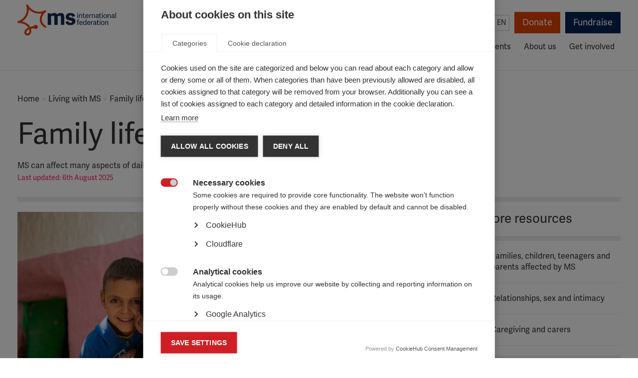

--- FILE ---
content_type: text/html; charset=UTF-8
request_url: https://www.msif.org/living-with-ms/family-life/?lang=ara%20href/feed/feed/feed/feed/feed/feed/
body_size: 17960
content:
<!doctype html>
<!--[if lt IE 7]><html class="no-js ie ie6 lt-ie9 lt-ie8 lt-ie7" lang="en"> <![endif]-->
<!--[if IE 7]><html class="no-js ie ie7 lt-ie9 lt-ie8" lang="en"> <![endif]-->
<!--[if IE 8]><html class="no-js ie ie8 lt-ie9" lang="en"> <![endif]-->
<!--[if gt IE 8]><!--><html class="no-js" lang="en"> <!--<![endif]-->
    <head>

        <!-- Meta -->
        <meta charset="UTF-8">
        <meta http-equiv="Content-Type" content="text/html; charset=UTF-8">
        <meta http-equiv="X-UA-Compatible" content="IE=edge,chrome=1">
        <meta name="viewport" content="width=device-width, initial-scale=1.0">

        
        
        <!-- Typekit fonts -->
        <link rel="stylesheet" href="https://use.typekit.net/ote8yyx.css">
        <script type="text/javascript">try{Typekit.load();}catch(e){}</script>

        <!-- Stylesheets -->
        <link rel="stylesheet" href="https://cdn.shortpixel.ai/spai/q_glossy+ret_auto+to_webp+v_2/www.msif.org/wp-content/themes/msif/assets/css/codekit.css?v=1.4.0" data-spai-egr="1" media="screen">
        <link rel="stylesheet" href="https://cdn.shortpixel.ai/spai/q_glossy+ret_auto+to_webp+v_2/www.msif.org/wp-content/themes/msif/assets/css/print.css" data-spai-egr="1" media="print">

                
        <!-- Favicon -->
        <link href="https://cdn.shortpixel.ai/spai/q_glossy+ret_img+to_webp/www.msif.org/wp-content/themes/msif/assets/images/favicon.png" data-spai-egr="1" rel="icon" type="image/png">

        <!-- Wordpress -->
        <meta name='robots' content='index, follow, max-image-preview:large, max-snippet:-1, max-video-preview:-1' />
	<style>img:is([sizes="auto" i], [sizes^="auto," i]) { contain-intrinsic-size: 3000px 1500px }</style>
	
	<!-- This site is optimized with the Yoast SEO plugin v26.8 - https://yoast.com/product/yoast-seo-wordpress/ -->
	<title>Family life - MS International Federation</title>
	<meta name="description" content="MS affects every member of the family. Learning about the disease and its possible effect on family life can help people face challenges as they arise." />
	<link rel="canonical" href="https://www.msif.org/living-with-ms/family-life/" />
	<meta property="og:locale" content="en_US" />
	<meta property="og:type" content="article" />
	<meta property="og:title" content="Family life - MS International Federation" />
	<meta property="og:description" content="MS affects every member of the family. Learning about the disease and its possible effect on family life can help people face challenges as they arise." />
	<meta property="og:url" content="https://www.msif.org/living-with-ms/family-life/" />
	<meta property="og:site_name" content="MS International Federation" />
	<meta property="article:publisher" content="https://www.facebook.com/MSInternationalFederation/" />
	<meta property="article:modified_time" content="2025-08-06T14:36:45+00:00" />
	<meta property="og:image" content="http://www.msif.org/wp-content/uploads/2023/03/Langdon_220929_246-scaled.jpg" />
	<meta property="og:image:width" content="2560" />
	<meta property="og:image:height" content="1707" />
	<meta property="og:image:type" content="image/jpeg" />
	<meta name="twitter:card" content="summary_large_image" />
	<meta name="twitter:site" content="@MSIntFederation" />
	<script type="application/ld+json" class="yoast-schema-graph">{"@context":"https://schema.org","@graph":[{"@type":"WebPage","@id":"https://www.msif.org/living-with-ms/family-life/","url":"https://www.msif.org/living-with-ms/family-life/","name":"Family life - MS International Federation","isPartOf":{"@id":"https://www.msif.org/#website"},"primaryImageOfPage":{"@id":"https://www.msif.org/living-with-ms/family-life/#primaryimage"},"image":{"@id":"https://www.msif.org/living-with-ms/family-life/#primaryimage"},"thumbnailUrl":"https://www.msif.org/wp-content/uploads/2023/03/Langdon_220929_246-scaled.jpg","datePublished":"2014-09-03T11:44:33+00:00","dateModified":"2025-08-06T14:36:45+00:00","description":"MS affects every member of the family. Learning about the disease and its possible effect on family life can help people face challenges as they arise.","breadcrumb":{"@id":"https://www.msif.org/living-with-ms/family-life/#breadcrumb"},"inLanguage":"en","potentialAction":[{"@type":"ReadAction","target":["https://www.msif.org/living-with-ms/family-life/"]}]},{"@type":"ImageObject","inLanguage":"en","@id":"https://www.msif.org/living-with-ms/family-life/#primaryimage","url":"https://www.msif.org/wp-content/uploads/2023/03/Langdon_220929_246-scaled.jpg","contentUrl":"https://www.msif.org/wp-content/uploads/2023/03/Langdon_220929_246-scaled.jpg","width":2560,"height":1707,"caption":"Abdelhakim Janati and his wife, Fatima, and their two boys, Haroum and Haitam at his parents house, Morocco."},{"@type":"BreadcrumbList","@id":"https://www.msif.org/living-with-ms/family-life/#breadcrumb","itemListElement":[{"@type":"ListItem","position":1,"name":"Home","item":"https://www.msif.org/"},{"@type":"ListItem","position":2,"name":"Living with MS","item":"https://www.msif.org/living-with-ms/"},{"@type":"ListItem","position":3,"name":"Family life"}]},{"@type":"WebSite","@id":"https://www.msif.org/#website","url":"https://www.msif.org/","name":"MS International Federation","description":"The Multiple Sclerosis International Federation (MSIF) is the world’s only global network of MS organisations. We have 44 member organisations from around the globe, as well links to many other smaller organisations. Together we lead the fight against MS and work to improve the quality of life of people affected by MS wherever they live.","publisher":{"@id":"https://www.msif.org/#organization"},"potentialAction":[{"@type":"SearchAction","target":{"@type":"EntryPoint","urlTemplate":"https://www.msif.org/?s={search_term_string}"},"query-input":{"@type":"PropertyValueSpecification","valueRequired":true,"valueName":"search_term_string"}}],"inLanguage":"en"},{"@type":"Organization","@id":"https://www.msif.org/#organization","name":"Multiple Sclerosis International Federation","url":"https://www.msif.org/","logo":{"@type":"ImageObject","inLanguage":"en","@id":"https://www.msif.org/#/schema/logo/image/","url":"https://www.msif.org/wp-content/uploads/2018/12/MSIF-LOGO_Horizontal_700x297.jpg","contentUrl":"https://www.msif.org/wp-content/uploads/2018/12/MSIF-LOGO_Horizontal_700x297.jpg","width":700,"height":297,"caption":"Multiple Sclerosis International Federation"},"image":{"@id":"https://www.msif.org/#/schema/logo/image/"},"sameAs":["https://www.facebook.com/MSInternationalFederation/","https://x.com/MSIntFederation"]}]}</script>
	<!-- / Yoast SEO plugin. -->


<link rel='stylesheet' id='wppb_css-css' href='https://cdn.shortpixel.ai/spai/q_glossy+ret_auto+to_webp+v_2/www.msif.org/wp-content/plugins/progress-bar/css/wppb.css?ver=2.2.4' data-spai-egr='1' type='text/css' media='all' />
<style id='classic-theme-styles-inline-css' type='text/css'>
/*! This file is auto-generated */
.wp-block-button__link{color:#fff;background-color:#32373c;border-radius:9999px;box-shadow:none;text-decoration:none;padding:calc(.667em + 2px) calc(1.333em + 2px);font-size:1.125em}.wp-block-file__button{background:#32373c;color:#fff;text-decoration:none}
</style>
<link rel='stylesheet' id='search-filter-plugin-styles-css' href='https://cdn.shortpixel.ai/spai/q_glossy+ret_auto+to_webp+v_2/www.msif.org/wp-content/plugins/search-filter-pro/public/assets/css/search-filter.min.css?ver=2.5.21' data-spai-egr='1' type='text/css' media='all' />
<link rel='stylesheet' id='flick-css' href='https://cdn.shortpixel.ai/spai/q_glossy+ret_auto+to_webp+v_2/www.msif.org/wp-content/plugins/mailchimp/assets/css/flick/flick.css?ver=2.0.1' data-spai-egr='1' type='text/css' media='all' />
<link rel='stylesheet' id='mailchimp_sf_main_css-css' href='https://cdn.shortpixel.ai/spai/q_glossy+ret_auto+to_webp+v_2/www.msif.org/wp-content/plugins/mailchimp/assets/css/frontend.css?ver=2.0.1' data-spai-egr='1' type='text/css' media='all' />
<script type="text/javascript" src="https://www.msif.org/wp-includes/js/jquery/jquery.min.js?ver=3.7.1" id="jquery-core-js"></script>
<script type="text/javascript" src="https://www.msif.org/wp-includes/js/jquery/jquery-migrate.min.js?ver=3.4.1" id="jquery-migrate-js"></script>
<script type="text/javascript" id="search-filter-plugin-build-js-extra">
/* <![CDATA[ */
var SF_LDATA = {"ajax_url":"https:\/\/www.msif.org\/wp-admin\/admin-ajax.php","home_url":"https:\/\/www.msif.org\/","extensions":[]};
/* ]]> */
</script>
<script type="text/javascript" src="https://www.msif.org/wp-content/plugins/search-filter-pro/public/assets/js/search-filter-build.min.js?ver=2.5.21" id="search-filter-plugin-build-js"></script>
<script type="text/javascript" src="https://www.msif.org/wp-content/plugins/search-filter-pro/public/assets/js/chosen.jquery.min.js?ver=2.5.21" id="search-filter-plugin-chosen-js"></script>
<link rel="https://api.w.org/" href="https://www.msif.org/wp-json/" /><link rel="alternate" title="JSON" type="application/json" href="https://www.msif.org/wp-json/wp/v2/pages/419" /><link rel="EditURI" type="application/rsd+xml" title="RSD" href="https://www.msif.org/xmlrpc.php?rsd" />
<link rel='shortlink' href='https://www.msif.org/?p=419' />
<link rel="alternate" title="oEmbed (JSON)" type="application/json+oembed" href="https://www.msif.org/wp-json/oembed/1.0/embed?url=https%3A%2F%2Fwww.msif.org%2Fliving-with-ms%2Ffamily-life%2F%3Flang%3Dara+href%2Ffeed%2Ffeed%2Ffeed%2Ffeed%2Ffeed%2Ffeed%2F" />
<link rel="alternate" title="oEmbed (XML)" type="text/xml+oembed" href="https://www.msif.org/wp-json/oembed/1.0/embed?url=https%3A%2F%2Fwww.msif.org%2Fliving-with-ms%2Ffamily-life%2F%3Flang%3Dara+href%2Ffeed%2Ffeed%2Ffeed%2Ffeed%2Ffeed%2Ffeed%2F&#038;format=xml" />
<meta name="twitter:partner" content="tfwp" />
<meta name="twitter:card" content="summary" /><meta name="twitter:title" content="Family life" /><meta name="twitter:image" content="https://www.msif.org/wp-content/uploads/2023/03/Langdon_220929_246-scaled.jpg" />
		<style type="text/css" id="wp-custom-css">
			body .gform_wrapper .gform_body .gform_fields #field_6_8.gfield .gfield_checkbox li input {
  width: 13px;
  height: 13px;
  padding: 0;
  margin:0;
  vertical-align: bottom;
  position: relative;
  top: 18px;
  *overflow: hidden;
}
body .gform_wrapper .gform_body .gform_fields #field_6_8.gfield  .gfield_checkbox li label {
  padding: 0;
  margin:0;
  display: block;
  position: relative;
	padding-left: 25px;
  text-indent: 0px;
font-family: "adelle-sans",Helvetica,Arial,sans-serif;
	font-size: 15px;
	line-height: 1.2;
	color: #333;
	top: 1px;
}

body .gform_wrapper .gform_body .gform_fields #field_7_4.gfield .gfield_checkbox li input {
  width: 13px;
  height: 13px;
  padding: 0;
  margin:0;
  vertical-align: bottom;
  position: relative;
  top: 18px;
  *overflow: hidden;
}
body .gform_wrapper .gform_body .gform_fields #field_7_4.gfield  .gfield_checkbox li label {
  padding: 0;
  margin:0;
  display: block;
  position: relative;
	padding-left: 25px;
  text-indent: 0px;
font-family: "adelle-sans",Helvetica,Arial,sans-serif;
	font-size: 15px;
	line-height: 1.2;
	color: #333;
	top: 1px;
}
		</style>
		

        <!-- Google Translate -->
        <meta name="google-translate-customization" content="db97876921eeb6b3-dfa45a4cf1355474-ge4d8f47f8948d565-12">

        	<script src="https://www.msif.org/wp-content/themes/msif/assets/js/newsletter.min.js?v=1.0.7"></script>
	<script src='https://www.google.com/recaptcha/api.js?onload=captchaCallback&render=explicit' async defer></script>

                
        <!-- Hotjar Tracking Code for https://www.msif.org/ 
        <script>
            (function(h,o,t,j,a,r){
                h.hj=h.hj||function(){(h.hj.q=h.hj.q||[]).push(arguments)};
                h._hjSettings={hjid:2710705,hjsv:6};
                a=o.getElementsByTagName('head')[0];
                r=o.createElement('script');r.async=1;
                r.src=t+h._hjSettings.hjid+j+h._hjSettings.hjsv;
                a.appendChild(r);
            })(window,document,'https://static.hotjar.com/c/hotjar-','.js?sv=');
        </script>
        -->
        <style>
            .home-our-members-and-poll .home-our-members {
                float: none;
                width: 100%;
            }
        </style>
    <link href="https://cdn.shortpixel.ai" rel="preconnect" crossorigin></head>

    <body class="wp-singular page-template-default page page-id-419 page-child parent-pageid-7 wp-theme-msif">
                    <script>
            dataLayer = [{
                            }];
            </script>
            <!-- Google Tag Manager -->
            <noscript><iframe src="//www.googletagmanager.com/ns.html?id=GTM-WHLZBF"
            height="0" width="0" style="display:none;visibility:hidden"></iframe></noscript>
            <script>(function(w,d,s,l,i){w[l]=w[l]||[];w[l].push({'gtm.start':
            new Date().getTime(),event:'gtm.js'});var f=d.getElementsByTagName(s)[0],
            j=d.createElement(s),dl=l!='dataLayer'?'&l='+l:'';j.async=true;j.src=
            '//www.googletagmanager.com/gtm.js?id='+i+dl;f.parentNode.insertBefore(j,f);
            })(window,document,'script','dataLayer','GTM-WHLZBF');</script>
            <!-- End Google Tag Manager -->
        
        <div id="root">
            <header class="header" role="banner">
                                <div class="container">
    <div class="row">
        <div class="col-lg-12">
            <div class="skip">
                <a href="#main-content" accesskey="s" tabindex="1">Skip to content</a>
            </div>

            <div class="header-tools">
                <div class="header-tools-search">
                    <form action="/" method="get" class="search-form">
  <input class="form-control" name="s" type="text" value="" placeholder="Search" required />
  <button type="submit" class="btn-submit search-form-button">Search</button>
</form>
                </div>

                <div class="header-tools-lang">
                    <span class="header-tools-lang-label">Select language:</span>
                      <div class="lang">
    <button type="button" title="English">en</button>

  	<ul class="options">
  		<li class="es option" tabindex="0"><a href="?lang=es" title="Español" tabindex="-1">Español (ES)</a></li><li class="ar option" tabindex="0"><a href="?lang=ar" title="العربية" tabindex="-1">العربية (AR)</a></li><li class="google-translate option"><div id="google_translate_element"></div><script type="text/javascript">
function googleTranslateElementInit() {
  new google.translate.TranslateElement({pageLanguage: "en", layout: google.translate.TranslateElement.InlineLayout.SIMPLE, autoDisplay: false, multilanguagePage: true, gaTrack: true, gaId: "UA-51830422-2"}, "google_translate_element");
}
</script><script type="text/javascript" src="//translate.google.com/translate_a/element.js?cb=googleTranslateElementInit"></script></li>
  	</ul>
  </div>
                </div>

                <div class="header-tools-actions">
                    <a href="https://donate.msif.org/donate" class="btn btn-primary header-tools-donate">Donate</a>
                    <a href="https://www.justgiving.com/msif/" target="_blank" class="btn btn-secondary header-tools-fundraise">Fundraise</a>
                </div>
            </div>

            <nav role="navigation">
                <div class="logo">
                    <a href="/" title="MS International">MS International</a>
                </div>

                <button class="mobile-nav-toggle" type="button" aria-hidden="true">Menu</button>

                <div id="main-menu" data-level="1" role="menubar">
                    <ul class="nav nav-pills sm">
                                            <li class=" menu-item menu-item-type-post_type menu-item-object-page menu-item-479 menu-item-has-children dropdown" aria-haspopup="true" data-toggle="dropdown" tabindex="-1">
                            <a href="/about-ms/?lang=ara href/feed/feed/feed/feed/feed/feed/" tabindex="0">About MS</a>
                                                            <div class="dropdown-menu-container" data-level="2" role="menu" aria-hidden="true">
                                    <h3><a href="https://www.msif.org/about-ms/?lang=ara href/feed/feed/feed/feed/feed/feed/">About MS</a></h3>
                                    <ul class="dropdown-menu">
                                                                            <li class="dropdown-submenu" aria-haspopup="true" data-toggle="dropdown" role="menuitem" tabindex="-1">
                                            <a href="https://www.msif.org/about-ms/what-is-ms/?lang=ara href/feed/feed/feed/feed/feed/feed/">What is MS?</a>
                                                                                            <div class="dropdown-menu-container" data-level="3" role="menu" aria-hidden="true">
                                                    <h3><a href="https://www.msif.org/about-ms/what-is-ms/?lang=ara href/feed/feed/feed/feed/feed/feed/">What is MS?</a></h3>
                                                    <ul class="dropdown-menu">
                                                                                                            <li role="menuitem" tabindex="-1"><a href="https://www.msif.org/about-ms/types-of-ms/?lang=ara href/feed/feed/feed/feed/feed/feed/">Types of MS</a></li>
                                                                                                            <li role="menuitem" tabindex="-1"><a href="https://www.msif.org/about-ms/causes/?lang=ara href/feed/feed/feed/feed/feed/feed/">Causes of MS</a></li>
                                                                                                            <li role="menuitem" tabindex="-1"><a href="https://www.msif.org/about-ms/childhood-ms/?lang=ara href/feed/feed/feed/feed/feed/feed/">MS in Children</a></li>
                                                                                                        </ul>
                                                </div>
                                                                                    </li>
                                                                            <li role="menuitem" tabindex="-1">
                                            <a href="https://www.msif.org/about-ms/diagnosing-ms/?lang=ara href/feed/feed/feed/feed/feed/feed/">Diagnosing MS</a>
                                                                                    </li>
                                                                            <li class="dropdown-submenu" aria-haspopup="true" data-toggle="dropdown" role="menuitem" tabindex="-1">
                                            <a href="https://www.msif.org/about-ms/treatments/?lang=ara href/feed/feed/feed/feed/feed/feed/">Treatments and therapies</a>
                                                                                            <div class="dropdown-menu-container" data-level="3" role="menu" aria-hidden="true">
                                                    <h3><a href="https://www.msif.org/about-ms/treatments/?lang=ara href/feed/feed/feed/feed/feed/feed/">Treatments and therapies</a></h3>
                                                    <ul class="dropdown-menu">
                                                                                                            <li role="menuitem" tabindex="-1"><a href="https://www.msif.org/about-ms/treatments/treatment-during-a-relapse/?lang=ara href/feed/feed/feed/feed/feed/feed/">Treatment during a relapse</a></li>
                                                                                                            <li role="menuitem" tabindex="-1"><a href="https://www.msif.org/about-ms/treatments/disease-modifying-therapies/?lang=ara href/feed/feed/feed/feed/feed/feed/">Disease-modifying therapies</a></li>
                                                                                                            <li role="menuitem" tabindex="-1"><a href="https://www.msif.org/about-ms/treatments/stem-cell-therapy/?lang=ara href/feed/feed/feed/feed/feed/feed/">Stem cell therapy</a></li>
                                                                                                            <li role="menuitem" tabindex="-1"><a href="https://www.msif.org/about-ms/treatments/treating-ms-symptoms/?lang=ara href/feed/feed/feed/feed/feed/feed/">Treating MS symptoms</a></li>
                                                                                                            <li role="menuitem" tabindex="-1"><a href="https://www.msif.org/about-ms/treatments/rehabilitation/?lang=ara href/feed/feed/feed/feed/feed/feed/">Rehabilitation</a></li>
                                                                                                            <li role="menuitem" tabindex="-1"><a href="https://www.msif.org/about-ms/treatments/complementary-therapies/?lang=ara href/feed/feed/feed/feed/feed/feed/">Complementary therapies </a></li>
                                                                                                        </ul>
                                                </div>
                                                                                    </li>
                                                                            <li class="dropdown-submenu" aria-haspopup="true" data-toggle="dropdown" role="menuitem" tabindex="-1">
                                            <a href="https://www.msif.org/about-ms/symptoms-of-ms/?lang=ara href/feed/feed/feed/feed/feed/feed/">Symptoms of MS</a>
                                                                                            <div class="dropdown-menu-container" data-level="3" role="menu" aria-hidden="true">
                                                    <h3><a href="https://www.msif.org/about-ms/symptoms-of-ms/?lang=ara href/feed/feed/feed/feed/feed/feed/">Symptoms of MS</a></h3>
                                                    <ul class="dropdown-menu">
                                                                                                            <li role="menuitem" tabindex="-1"><a href="https://www.msif.org/about-ms/symptoms-of-ms/pain/?lang=ara href/feed/feed/feed/feed/feed/feed/">Pain</a></li>
                                                                                                            <li role="menuitem" tabindex="-1"><a href="https://www.msif.org/about-ms/symptoms-of-ms/vision-issues/?lang=ara href/feed/feed/feed/feed/feed/feed/">Vision</a></li>
                                                                                                            <li role="menuitem" tabindex="-1"><a href="https://www.msif.org/about-ms/symptoms-of-ms/bladder-and-bowel-issues/?lang=ara href/feed/feed/feed/feed/feed/feed/">Bladder and bowel</a></li>
                                                                                                            <li role="menuitem" tabindex="-1"><a href="https://www.msif.org/about-ms/symptoms-of-ms/fatigue/?lang=ara href/feed/feed/feed/feed/feed/feed/">Fatigue</a></li>
                                                                                                            <li role="menuitem" tabindex="-1"><a href="https://www.msif.org/about-ms/symptoms-of-ms/cognition-and-emotional-changes/?lang=ara href/feed/feed/feed/feed/feed/feed/">Emotion and cognitition</a></li>
                                                                                                            <li role="menuitem" tabindex="-1"><a href="https://www.msif.org/about-ms/symptoms-of-ms/sexual-problems/?lang=ara href/feed/feed/feed/feed/feed/feed/">Sexual problems</a></li>
                                                                                                            <li role="menuitem" tabindex="-1"><a href="https://www.msif.org/about-ms/symptoms-of-ms/movement-and-coordination-problems/?lang=ara href/feed/feed/feed/feed/feed/feed/">Movement and coordination</a></li>
                                                                                                        </ul>
                                                </div>
                                                                                    </li>
                                                                        </ul>
                                </div>
                                                    </li>
                                            <li class=" menu-item menu-item-type-post_type menu-item-object-page current-page-ancestor current-menu-ancestor current-page-parent current_page_ancestor menu-item-22 menu-item-has-children dropdown" aria-haspopup="true" data-toggle="dropdown" tabindex="-1">
                            <a href="/living-with-ms/?lang=ara href/feed/feed/feed/feed/feed/feed/" tabindex="0">Living with MS</a>
                                                            <div class="dropdown-menu-container" data-level="2" role="menu" aria-hidden="true">
                                    <h3><a href="https://www.msif.org/living-with-ms/?lang=ara href/feed/feed/feed/feed/feed/feed/">Living with MS</a></h3>
                                    <ul class="dropdown-menu">
                                                                            <li role="menuitem" tabindex="-1">
                                            <a href="https://www.msif.org/living-with-ms/find-ms-support-near-you/?lang=ara href/feed/feed/feed/feed/feed/feed/">Find MS support near you</a>
                                                                                    </li>
                                                                            <li role="menuitem" tabindex="-1">
                                            <a href="https://www.msif.org/living-with-ms/what-influences-quality-of-life/?lang=ara href/feed/feed/feed/feed/feed/feed/">What influences quality of life?</a>
                                                                                    </li>
                                                                            <li role="menuitem" tabindex="-1">
                                            <a href="https://www.msif.org/living-with-ms/wellness-practices/?lang=ara href/feed/feed/feed/feed/feed/feed/">Keeping healthy</a>
                                                                                    </li>
                                                                            <li role="menuitem" tabindex="-1">
                                            <a href="https://www.msif.org/living-with-ms/ms-and-menopause/?lang=ara href/feed/feed/feed/feed/feed/feed/">MS and menopause</a>
                                                                                    </li>
                                                                            <li role="menuitem" tabindex="-1">
                                            <a href="https://www.msif.org/living-with-ms/smoking-and-ms/?lang=ara href/feed/feed/feed/feed/feed/feed/">Smoking and MS</a>
                                                                                    </li>
                                                                            <li class="dropdown-submenu" aria-haspopup="true" data-toggle="dropdown" role="menuitem" tabindex="-1">
                                            <a href="https://www.msif.org/living-with-ms/relationships/?lang=ara href/feed/feed/feed/feed/feed/feed/">Relationships</a>
                                                                                            <div class="dropdown-menu-container" data-level="3" role="menu" aria-hidden="true">
                                                    <h3><a href="https://www.msif.org/living-with-ms/relationships/?lang=ara href/feed/feed/feed/feed/feed/feed/">Relationships</a></h3>
                                                    <ul class="dropdown-menu">
                                                                                                            <li role="menuitem" tabindex="-1"><a href="https://www.msif.org/living-with-ms/family-life/?lang=ara href/feed/feed/feed/feed/feed/feed/">Family life</a></li>
                                                                                                            <li role="menuitem" tabindex="-1"><a href="https://www.msif.org/living-with-ms/relationships-and-intimacy/?lang=ara href/feed/feed/feed/feed/feed/feed/">Intimacy</a></li>
                                                                                                            <li role="menuitem" tabindex="-1"><a href="https://www.msif.org/living-with-ms/caregivers/?lang=ara href/feed/feed/feed/feed/feed/feed/">Caregivers</a></li>
                                                                                                        </ul>
                                                </div>
                                                                                    </li>
                                                                            <li role="menuitem" tabindex="-1">
                                            <a href="https://www.msif.org/living-with-ms/telling-people-you-have-ms-2/?lang=ara href/feed/feed/feed/feed/feed/feed/">Telling people you have MS</a>
                                                                                    </li>
                                                                            <li role="menuitem" tabindex="-1">
                                            <a href="https://www.msif.org/living-with-ms/ageing-and-ms/?lang=ara href/feed/feed/feed/feed/feed/feed/">Ageing and MS</a>
                                                                                    </li>
                                                                            <li role="menuitem" tabindex="-1">
                                            <a href="https://www.msif.org/living-with-ms/education-and-employment/?lang=ara href/feed/feed/feed/feed/feed/feed/">Education and employment</a>
                                                                                    </li>
                                                                            <li role="menuitem" tabindex="-1">
                                            <a href="https://www.msif.org/news/2020/02/10/the-coronavirus-and-ms-what-you-need-to-know/?lang=ara href/feed/feed/feed/feed/feed/feed/">COVID-19 advice</a>
                                                                                    </li>
                                                                        </ul>
                                </div>
                                                    </li>
                                            <li class=" menu-item menu-item-type-post_type menu-item-object-page menu-item-21 menu-item-has-children dropdown" aria-haspopup="true" data-toggle="dropdown" tabindex="-1">
                            <a href="/research/?lang=ara href/feed/feed/feed/feed/feed/feed/" tabindex="0">Research</a>
                                                            <div class="dropdown-menu-container" data-level="2" role="menu" aria-hidden="true">
                                    <h3><a href="https://www.msif.org/research/?lang=ara href/feed/feed/feed/feed/feed/feed/">Research</a></h3>
                                    <ul class="dropdown-menu">
                                                                            <li role="menuitem" tabindex="-1">
                                            <a href="https://www.msif.org/about-us/who-we-are-and-what-we-do/atlas/?lang=ara href/feed/feed/feed/feed/feed/feed/">Atlas of MS</a>
                                                                                    </li>
                                                                            <li class="dropdown-submenu" aria-haspopup="true" data-toggle="dropdown" role="menuitem" tabindex="-1">
                                            <a href="https://www.msif.org/research/challenges-of-ms-research/?lang=ara href/feed/feed/feed/feed/feed/feed/">Key topics in MS research</a>
                                                                                            <div class="dropdown-menu-container" data-level="3" role="menu" aria-hidden="true">
                                                    <h3><a href="https://www.msif.org/research/challenges-of-ms-research/?lang=ara href/feed/feed/feed/feed/feed/feed/">Key topics in MS research</a></h3>
                                                    <ul class="dropdown-menu">
                                                                                                            <li role="menuitem" tabindex="-1"><a href="https://www.msif.org/research/challenges-of-ms-research/clinical-trials-and-clinical-developments/?lang=ara href/feed/feed/feed/feed/feed/feed/">Clinical research and trials</a></li>
                                                                                                            <li role="menuitem" tabindex="-1"><a href="https://www.msif.org/epstein-barr-virus-and-ms/?lang=ara href/feed/feed/feed/feed/feed/feed/">Epstein-Barr virus and MS</a></li>
                                                                                                            <li role="menuitem" tabindex="-1"><a href="https://www.msif.org/research/challenges-of-ms-research/ms-registries-putting-people-with-ms-at-the-heart-of-research/?lang=ara href/feed/feed/feed/feed/feed/feed/">MS registries</a></li>
                                                                                                            <li role="menuitem" tabindex="-1"><a href="https://www.msif.org/proms/?lang=ara href/feed/feed/feed/feed/feed/feed/">Patient Reported Outcomes for MS</a></li>
                                                                                                            <li role="menuitem" tabindex="-1"><a href="https://www.msif.org/research/challenges-of-ms-research/research-into-ms-and-quality-of-life/?lang=ara href/feed/feed/feed/feed/feed/feed/">Quality of life research in MS</a></li>
                                                                                                            <li role="menuitem" tabindex="-1"><a href="https://www.msif.org/research/challenges-of-ms-research/stem-cell-therapy-for-ms/?lang=ara href/feed/feed/feed/feed/feed/feed/">Stem cell therapy for MS</a></li>
                                                                                                        </ul>
                                                </div>
                                                                                    </li>
                                                                            <li class="dropdown-submenu" aria-haspopup="true" data-toggle="dropdown" role="menuitem" tabindex="-1">
                                            <a href="https://www.msif.org/research/awards-grants-and-fellowships/?lang=ara href/feed/feed/feed/feed/feed/feed/">Awards, grants and fellowships</a>
                                                                                            <div class="dropdown-menu-container" data-level="3" role="menu" aria-hidden="true">
                                                    <h3><a href="https://www.msif.org/research/awards-grants-and-fellowships/?lang=ara href/feed/feed/feed/feed/feed/feed/">Awards, grants and fellowships</a></h3>
                                                    <ul class="dropdown-menu">
                                                                                                            <li role="menuitem" tabindex="-1"><a href="https://www.msif.org/research/awards-grants-and-fellowships/mcdonald-fellowships/?lang=ara href/feed/feed/feed/feed/feed/feed/">McDonald Fellowships</a></li>
                                                                                                            <li role="menuitem" tabindex="-1"><a href="https://www.msif.org/research/awards-grants-and-fellowships/du-pre-grants/?lang=ara href/feed/feed/feed/feed/feed/feed/">Du Pré Grants</a></li>
                                                                                                            <li role="menuitem" tabindex="-1"><a href="https://www.msif.org/research/awards-grants-and-fellowships/charcot-award/?lang=ara href/feed/feed/feed/feed/feed/feed/">Charcot Award</a></li>
                                                                                                            <li role="menuitem" tabindex="-1"><a href="https://www.msif.org/research/awards-grants-and-fellowships/global-ms-research-fellowships/?lang=ara href/feed/feed/feed/feed/feed/feed/">Global MS research fellowships</a></li>
                                                                                                            <li role="menuitem" tabindex="-1"><a href="https://www.msif.org/research/awards-grants-and-fellowships/young-investigator-award/?lang=ara href/feed/feed/feed/feed/feed/feed/">Young Investigator Award</a></li>
                                                                                                        </ul>
                                                </div>
                                                                                    </li>
                                                                            <li class="dropdown-submenu" aria-haspopup="true" data-toggle="dropdown" role="menuitem" tabindex="-1">
                                            <a href="https://www.msif.org/international-progressive-ms-alliance/?lang=ara href/feed/feed/feed/feed/feed/feed/">Progressive MS Alliance</a>
                                                                                            <div class="dropdown-menu-container" data-level="3" role="menu" aria-hidden="true">
                                                    <h3><a href="https://www.msif.org/international-progressive-ms-alliance/?lang=ara href/feed/feed/feed/feed/feed/feed/">Progressive MS Alliance</a></h3>
                                                    <ul class="dropdown-menu">
                                                                                                            <li role="menuitem" tabindex="-1"><a href="https://www.msif.org/international-progressive-ms-alliance/catchup-progressivemswebcast/?lang=ara href/feed/feed/feed/feed/feed/feed/">Catch-up on Alliance webcasts</a></li>
                                                                                                        </ul>
                                                </div>
                                                                                    </li>
                                                                        </ul>
                                </div>
                                                    </li>
                                            <li class=" menu-item menu-item-type-post_type menu-item-object-page menu-item-12347 menu-item-has-children dropdown" aria-haspopup="true" data-toggle="dropdown" tabindex="-1">
                            <a href="/access-to-ms-healthcare/?lang=ara href/feed/feed/feed/feed/feed/feed/" tabindex="0">Access & advocacy</a>
                                                            <div class="dropdown-menu-container" data-level="2" role="menu" aria-hidden="true">
                                    <h3><a href="https://www.msif.org/access-to-ms-healthcare/?lang=ara href/feed/feed/feed/feed/feed/feed/">Access & advocacy</a></h3>
                                    <ul class="dropdown-menu">
                                                                            <li role="menuitem" tabindex="-1">
                                            <a href="https://www.msif.org/access-to-ms-healthcare/improve-access-to-ms-treatment/?lang=ara href/feed/feed/feed/feed/feed/feed/">Improve access to MS treatment</a>
                                                                                    </li>
                                                                            <li role="menuitem" tabindex="-1">
                                            <a href="https://www.msif.org/access-to-ms-healthcare/improve-ms-diagnosis/?lang=ara href/feed/feed/feed/feed/feed/feed/">Improve MS diagnosis</a>
                                                                                    </li>
                                                                            <li role="menuitem" tabindex="-1">
                                            <a href="https://www.msif.org/access-to-ms-healthcare/getting-the-healthcare-i-need/?lang=ara href/feed/feed/feed/feed/feed/feed/">Getting the healthcare I need</a>
                                                                                    </li>
                                                                            <li role="menuitem" tabindex="-1">
                                            <a href="https://www.msif.org/access-to-ms-healthcare/get-the-evidence/?lang=ara href/feed/feed/feed/feed/feed/feed/">Get the evidence</a>
                                                                                    </li>
                                                                            <li role="menuitem" tabindex="-1">
                                            <a href="https://www.msif.org/access-to-ms-healthcare/how-to-get-started-in-advocacy/?lang=ara href/feed/feed/feed/feed/feed/feed/">How to get started in advocacy</a>
                                                                                    </li>
                                                                            <li role="menuitem" tabindex="-1">
                                            <a href="https://www.msif.org/access-to-ms-healthcare/learn-from-others/?lang=ara href/feed/feed/feed/feed/feed/feed/">Learn from others</a>
                                                                                    </li>
                                                                            <li role="menuitem" tabindex="-1">
                                            <a href="https://www.msif.org/access-to-ms-healthcare/msifs-work-on-access-to-ms-healthcare/?lang=ara href/feed/feed/feed/feed/feed/feed/">MSIF work on access</a>
                                                                                    </li>
                                                                        </ul>
                                </div>
                                                    </li>
                                            <li class=" menu-item menu-item-type-post_type menu-item-object-page menu-item-8302" tabindex="-1">
                            <a href="/resources/?lang=ara href/feed/feed/feed/feed/feed/feed/" tabindex="0">Resources</a>
                                                    </li>
                                            <li class=" menu-item menu-item-type-post_type menu-item-object-page menu-item-25" tabindex="-1">
                            <a href="/news-and-events/?lang=ara href/feed/feed/feed/feed/feed/feed/" tabindex="0">News & events</a>
                                                    </li>
                                            <li class="dropdown-left-align menu-item menu-item-type-post_type menu-item-object-page menu-item-24 menu-item-has-children dropdown" aria-haspopup="true" data-toggle="dropdown" tabindex="-1">
                            <a href="/about-us/?lang=ara href/feed/feed/feed/feed/feed/feed/" tabindex="0">About us</a>
                                                            <div class="dropdown-menu-container" data-level="2" role="menu" aria-hidden="true">
                                    <h3><a href="https://www.msif.org/about-us/?lang=ara href/feed/feed/feed/feed/feed/feed/">About us</a></h3>
                                    <ul class="dropdown-menu">
                                                                            <li role="menuitem" tabindex="-1">
                                            <a href="https://www.msif.org/about-us/who-we-are-and-what-we-do/?lang=ara href/feed/feed/feed/feed/feed/feed/">Who we are and what we do</a>
                                                                                    </li>
                                                                            <li role="menuitem" tabindex="-1">
                                            <a href="https://www.msif.org/about-us/our-strategy/?lang=ara href/feed/feed/feed/feed/feed/feed/">Our strategy</a>
                                                                                    </li>
                                                                            <li role="menuitem" tabindex="-1">
                                            <a href="https://www.msif.org/about-us/our-members/?lang=ara href/feed/feed/feed/feed/feed/feed/">Our members</a>
                                                                                    </li>
                                                                            <li role="menuitem" tabindex="-1">
                                            <a href="https://www.msif.org/about-us/staff/?lang=ara href/feed/feed/feed/feed/feed/feed/">Our staff</a>
                                                                                    </li>
                                                                            <li class="dropdown-submenu" aria-haspopup="true" data-toggle="dropdown" role="menuitem" tabindex="-1">
                                            <a href="https://www.msif.org/about-us/governance/?lang=ara href/feed/feed/feed/feed/feed/feed/">How we are governed</a>
                                                                                            <div class="dropdown-menu-container" data-level="3" role="menu" aria-hidden="true">
                                                    <h3><a href="https://www.msif.org/about-us/governance/?lang=ara href/feed/feed/feed/feed/feed/feed/">How we are governed</a></h3>
                                                    <ul class="dropdown-menu">
                                                                                                            <li role="menuitem" tabindex="-1"><a href="https://www.msif.org/about-us/governance/our-committees/board-of-trustees/?lang=ara href/feed/feed/feed/feed/feed/feed/">Board of trustees</a></li>
                                                                                                            <li role="menuitem" tabindex="-1"><a href="https://www.msif.org/about-us/governance/our-committees/?lang=ara href/feed/feed/feed/feed/feed/feed/">Committees and expert groups</a></li>
                                                                                                        </ul>
                                                </div>
                                                                                    </li>
                                                                            <li class="dropdown-submenu" aria-haspopup="true" data-toggle="dropdown" role="menuitem" tabindex="-1">
                                            <a href="https://www.msif.org/about-us/how-we-are-funded/?lang=ara href/feed/feed/feed/feed/feed/feed/">How we are funded</a>
                                                                                            <div class="dropdown-menu-container" data-level="3" role="menu" aria-hidden="true">
                                                    <h3><a href="https://www.msif.org/about-us/how-we-are-funded/?lang=ara href/feed/feed/feed/feed/feed/feed/">How we are funded</a></h3>
                                                    <ul class="dropdown-menu">
                                                                                                            <li role="menuitem" tabindex="-1"><a href="https://www.msif.org/about-us/how-we-are-funded/our-income-in-2024/?lang=ara href/feed/feed/feed/feed/feed/feed/">Our income in 2024</a></li>
                                                                                                            <li role="menuitem" tabindex="-1"><a href="https://www.msif.org/about-us/how-we-are-funded/work-healthcare-industry/?lang=ara href/feed/feed/feed/feed/feed/feed/">How we work with the healthcare industry</a></li>
                                                                                                            <li role="menuitem" tabindex="-1"><a href="https://www.msif.org/about-us/how-we-are-funded/msif-covid-19-response-initiative/?lang=ara href/feed/feed/feed/feed/feed/feed/">MSIF COVID-19 Response Initiative</a></li>
                                                                                                            <li role="menuitem" tabindex="-1"><a href="https://www.msif.org/get-involved/our-supporter-promise/?lang=ara href/feed/feed/feed/feed/feed/feed/">Our supporter promise</a></li>
                                                                                                        </ul>
                                                </div>
                                                                                    </li>
                                                                            <li role="menuitem" tabindex="-1">
                                            <a href="https://www.msif.org/about-us/reports-and-resources/?lang=ara href/feed/feed/feed/feed/feed/feed/">Annual accounts</a>
                                                                                    </li>
                                                                            <li role="menuitem" tabindex="-1">
                                            <a href="https://www.msif.org/about-us/conflicts-impact/?lang=ara href/feed/feed/feed/feed/feed/feed/">Conflict’s impact on people affected by MS</a>
                                                                                    </li>
                                                                        </ul>
                                </div>
                                                    </li>
                                            <li class="dropdown-left-align menu-item menu-item-type-post_type menu-item-object-page menu-item-4874 menu-item-has-children dropdown" aria-haspopup="true" data-toggle="dropdown" tabindex="-1">
                            <a href="/get-involved/?lang=ara href/feed/feed/feed/feed/feed/feed/" tabindex="0">Get involved</a>
                                                            <div class="dropdown-menu-container" data-level="2" role="menu" aria-hidden="true">
                                    <h3><a href="https://www.msif.org/get-involved/?lang=ara href/feed/feed/feed/feed/feed/feed/">Get involved</a></h3>
                                    <ul class="dropdown-menu">
                                                                            <li role="menuitem" tabindex="-1">
                                            <a href="https://www.msif.org/about-us/contact-us/?lang=ara href/feed/feed/feed/feed/feed/feed/">Contact us</a>
                                                                                    </li>
                                                                            <li role="menuitem" tabindex="-1">
                                            <a href="https://www.msif.org/fundraise-for-a-world-without-ms/?lang=ara href/feed/feed/feed/feed/feed/feed/">Fundraise for MSIF</a>
                                                                                    </li>
                                                                            <li role="menuitem" tabindex="-1">
                                            <a href="https://www.msif.org/get-involved/join-msif/?lang=ara href/feed/feed/feed/feed/feed/feed/">Join MSIF (MS organisations)</a>
                                                                                    </li>
                                                                            <li role="menuitem" tabindex="-1">
                                            <a href="https://www.msif.org/get-involved/newsletters/?lang=ara href/feed/feed/feed/feed/feed/feed/">Sign up for our newsletters</a>
                                                                                    </li>
                                                                            <li role="menuitem" tabindex="-1">
                                            <a href="https://www.msif.org/about-us/who-we-are-and-what-we-do/world-ms-day/?lang=ara href/feed/feed/feed/feed/feed/feed/">World MS Day</a>
                                                                                    </li>
                                                                            <li role="menuitem" tabindex="-1">
                                            <a href="https://www.msif.org/the-may-50k/?lang=ara href/feed/feed/feed/feed/feed/feed/">The May 50K</a>
                                                                                    </li>
                                                                            <li role="menuitem" tabindex="-1">
                                            <a href="https://www.msif.org/cykelnerven/?lang=ara href/feed/feed/feed/feed/feed/feed/">Cycle For MS: Conquer the Tour</a>
                                                                                    </li>
                                                                        </ul>
                                </div>
                                                    </li>
                                        </ul>
                </div>

                <div class="mobile-nav" aria-hidden="true">
                                                                        <div class="mobile-nav-container" id="menu-4874">
                                <button class="mobile-nav-back" data-goto-menu="menu-0"><span class="mobile-nav-back-content">Back</span></button>
                                <div class="mobile-nav-list-wrapper">
                                    <ul class="mobile-nav-list">
                                                                                <li class="mobile-nav-item mobile-nav-item-parent">
                                            <div class="mobile-nav-actions">
                                                <a class="mobile-nav-anchor" href="https://www.msif.org/get-involved/?lang=ara href/feed/feed/feed/feed/feed/feed/">Get involved</a>
                                            </div>
                                        </li>
                                                                                                                            <li class="mobile-nav-item">
                                                <div class="mobile-nav-actions">
                                                    <a class="mobile-nav-anchor" href="https://www.msif.org/about-us/contact-us/?lang=ara href/feed/feed/feed/feed/feed/feed/">Contact us</a>
                                                </div>
                                            </li>
                                                                                    <li class="mobile-nav-item">
                                                <div class="mobile-nav-actions">
                                                    <a class="mobile-nav-anchor" href="https://www.msif.org/fundraise-for-a-world-without-ms/?lang=ara href/feed/feed/feed/feed/feed/feed/">Fundraise for MSIF</a>
                                                </div>
                                            </li>
                                                                                    <li class="mobile-nav-item">
                                                <div class="mobile-nav-actions">
                                                    <a class="mobile-nav-anchor" href="https://www.msif.org/get-involved/join-msif/?lang=ara href/feed/feed/feed/feed/feed/feed/">Join MSIF (MS organisations)</a>
                                                </div>
                                            </li>
                                                                                    <li class="mobile-nav-item">
                                                <div class="mobile-nav-actions">
                                                    <a class="mobile-nav-anchor" href="https://www.msif.org/get-involved/newsletters/?lang=ara href/feed/feed/feed/feed/feed/feed/">Sign up for our newsletters</a>
                                                </div>
                                            </li>
                                                                                    <li class="mobile-nav-item">
                                                <div class="mobile-nav-actions">
                                                    <a class="mobile-nav-anchor" href="https://www.msif.org/about-us/who-we-are-and-what-we-do/world-ms-day/?lang=ara href/feed/feed/feed/feed/feed/feed/">World MS Day</a>
                                                </div>
                                            </li>
                                                                                    <li class="mobile-nav-item">
                                                <div class="mobile-nav-actions">
                                                    <a class="mobile-nav-anchor" href="https://www.msif.org/the-may-50k/?lang=ara href/feed/feed/feed/feed/feed/feed/">The May 50K</a>
                                                </div>
                                            </li>
                                                                                    <li class="mobile-nav-item">
                                                <div class="mobile-nav-actions">
                                                    <a class="mobile-nav-anchor" href="https://www.msif.org/cykelnerven/?lang=ara href/feed/feed/feed/feed/feed/feed/">Cycle For MS: Conquer the Tour</a>
                                                </div>
                                            </li>
                                                                            </ul>
                                </div>
                            </div>
                                                    <div class="mobile-nav-container" id="menu-5824">
                                <button class="mobile-nav-back" data-goto-menu="menu-24"><span class="mobile-nav-back-content">Back</span></button>
                                <div class="mobile-nav-list-wrapper">
                                    <ul class="mobile-nav-list">
                                                                                <li class="mobile-nav-item mobile-nav-item-parent">
                                            <div class="mobile-nav-actions">
                                                <a class="mobile-nav-anchor" href="https://www.msif.org/about-us/how-we-are-funded/?lang=ara href/feed/feed/feed/feed/feed/feed/">How we are funded</a>
                                            </div>
                                        </li>
                                                                                                                            <li class="mobile-nav-item">
                                                <div class="mobile-nav-actions">
                                                    <a class="mobile-nav-anchor" href="https://www.msif.org/about-us/how-we-are-funded/our-income-in-2024/?lang=ara href/feed/feed/feed/feed/feed/feed/">Our income in 2024</a>
                                                </div>
                                            </li>
                                                                                    <li class="mobile-nav-item">
                                                <div class="mobile-nav-actions">
                                                    <a class="mobile-nav-anchor" href="https://www.msif.org/about-us/how-we-are-funded/work-healthcare-industry/?lang=ara href/feed/feed/feed/feed/feed/feed/">How we work with the healthcare industry</a>
                                                </div>
                                            </li>
                                                                                    <li class="mobile-nav-item">
                                                <div class="mobile-nav-actions">
                                                    <a class="mobile-nav-anchor" href="https://www.msif.org/about-us/how-we-are-funded/msif-covid-19-response-initiative/?lang=ara href/feed/feed/feed/feed/feed/feed/">MSIF COVID-19 Response Initiative</a>
                                                </div>
                                            </li>
                                                                                    <li class="mobile-nav-item">
                                                <div class="mobile-nav-actions">
                                                    <a class="mobile-nav-anchor" href="https://www.msif.org/get-involved/our-supporter-promise/?lang=ara href/feed/feed/feed/feed/feed/feed/">Our supporter promise</a>
                                                </div>
                                            </li>
                                                                            </ul>
                                </div>
                            </div>
                                                    <div class="mobile-nav-container" id="menu-1502">
                                <button class="mobile-nav-back" data-goto-menu="menu-24"><span class="mobile-nav-back-content">Back</span></button>
                                <div class="mobile-nav-list-wrapper">
                                    <ul class="mobile-nav-list">
                                                                                <li class="mobile-nav-item mobile-nav-item-parent">
                                            <div class="mobile-nav-actions">
                                                <a class="mobile-nav-anchor" href="https://www.msif.org/about-us/governance/?lang=ara href/feed/feed/feed/feed/feed/feed/">How we are governed</a>
                                            </div>
                                        </li>
                                                                                                                            <li class="mobile-nav-item">
                                                <div class="mobile-nav-actions">
                                                    <a class="mobile-nav-anchor" href="https://www.msif.org/about-us/governance/our-committees/board-of-trustees/?lang=ara href/feed/feed/feed/feed/feed/feed/">Board of trustees</a>
                                                </div>
                                            </li>
                                                                                    <li class="mobile-nav-item">
                                                <div class="mobile-nav-actions">
                                                    <a class="mobile-nav-anchor" href="https://www.msif.org/about-us/governance/our-committees/?lang=ara href/feed/feed/feed/feed/feed/feed/">Committees and expert groups</a>
                                                </div>
                                            </li>
                                                                            </ul>
                                </div>
                            </div>
                                                    <div class="mobile-nav-container" id="menu-24">
                                <button class="mobile-nav-back" data-goto-menu="menu-0"><span class="mobile-nav-back-content">Back</span></button>
                                <div class="mobile-nav-list-wrapper">
                                    <ul class="mobile-nav-list">
                                                                                <li class="mobile-nav-item mobile-nav-item-parent">
                                            <div class="mobile-nav-actions">
                                                <a class="mobile-nav-anchor" href="https://www.msif.org/about-us/?lang=ara href/feed/feed/feed/feed/feed/feed/">About us</a>
                                            </div>
                                        </li>
                                                                                                                            <li class="mobile-nav-item">
                                                <div class="mobile-nav-actions">
                                                    <a class="mobile-nav-anchor" href="https://www.msif.org/about-us/who-we-are-and-what-we-do/?lang=ara href/feed/feed/feed/feed/feed/feed/">Who we are and what we do</a>
                                                </div>
                                            </li>
                                                                                    <li class="mobile-nav-item">
                                                <div class="mobile-nav-actions">
                                                    <a class="mobile-nav-anchor" href="https://www.msif.org/about-us/our-strategy/?lang=ara href/feed/feed/feed/feed/feed/feed/">Our strategy</a>
                                                </div>
                                            </li>
                                                                                    <li class="mobile-nav-item">
                                                <div class="mobile-nav-actions">
                                                    <a class="mobile-nav-anchor" href="https://www.msif.org/about-us/our-members/?lang=ara href/feed/feed/feed/feed/feed/feed/">Our members</a>
                                                </div>
                                            </li>
                                                                                    <li class="mobile-nav-item">
                                                <div class="mobile-nav-actions">
                                                    <a class="mobile-nav-anchor" href="https://www.msif.org/about-us/staff/?lang=ara href/feed/feed/feed/feed/feed/feed/">Our staff</a>
                                                </div>
                                            </li>
                                                                                    <li class="mobile-nav-item mobile-nav-item-children">
                                                <div class="mobile-nav-actions">
                                                    <a class="mobile-nav-anchor" href="https://www.msif.org/about-us/governance/?lang=ara href/feed/feed/feed/feed/feed/feed/" data-goto-menu="menu-1502">How we are governed</a>
                                                </div>
                                            </li>
                                                                                    <li class="mobile-nav-item mobile-nav-item-children">
                                                <div class="mobile-nav-actions">
                                                    <a class="mobile-nav-anchor" href="https://www.msif.org/about-us/how-we-are-funded/?lang=ara href/feed/feed/feed/feed/feed/feed/" data-goto-menu="menu-5824">How we are funded</a>
                                                </div>
                                            </li>
                                                                                    <li class="mobile-nav-item">
                                                <div class="mobile-nav-actions">
                                                    <a class="mobile-nav-anchor" href="https://www.msif.org/about-us/reports-and-resources/?lang=ara href/feed/feed/feed/feed/feed/feed/">Annual accounts</a>
                                                </div>
                                            </li>
                                                                                    <li class="mobile-nav-item">
                                                <div class="mobile-nav-actions">
                                                    <a class="mobile-nav-anchor" href="https://www.msif.org/about-us/conflicts-impact/?lang=ara href/feed/feed/feed/feed/feed/feed/">Conflict’s impact on people affected by MS</a>
                                                </div>
                                            </li>
                                                                            </ul>
                                </div>
                            </div>
                                                    <div class="mobile-nav-container" id="menu-12347">
                                <button class="mobile-nav-back" data-goto-menu="menu-0"><span class="mobile-nav-back-content">Back</span></button>
                                <div class="mobile-nav-list-wrapper">
                                    <ul class="mobile-nav-list">
                                                                                <li class="mobile-nav-item mobile-nav-item-parent">
                                            <div class="mobile-nav-actions">
                                                <a class="mobile-nav-anchor" href="https://www.msif.org/access-to-ms-healthcare/?lang=ara href/feed/feed/feed/feed/feed/feed/">Access & advocacy</a>
                                            </div>
                                        </li>
                                                                                                                            <li class="mobile-nav-item">
                                                <div class="mobile-nav-actions">
                                                    <a class="mobile-nav-anchor" href="https://www.msif.org/access-to-ms-healthcare/improve-access-to-ms-treatment/?lang=ara href/feed/feed/feed/feed/feed/feed/">Improve access to MS treatment</a>
                                                </div>
                                            </li>
                                                                                    <li class="mobile-nav-item">
                                                <div class="mobile-nav-actions">
                                                    <a class="mobile-nav-anchor" href="https://www.msif.org/access-to-ms-healthcare/improve-ms-diagnosis/?lang=ara href/feed/feed/feed/feed/feed/feed/">Improve MS diagnosis</a>
                                                </div>
                                            </li>
                                                                                    <li class="mobile-nav-item">
                                                <div class="mobile-nav-actions">
                                                    <a class="mobile-nav-anchor" href="https://www.msif.org/access-to-ms-healthcare/getting-the-healthcare-i-need/?lang=ara href/feed/feed/feed/feed/feed/feed/">Getting the healthcare I need</a>
                                                </div>
                                            </li>
                                                                                    <li class="mobile-nav-item">
                                                <div class="mobile-nav-actions">
                                                    <a class="mobile-nav-anchor" href="https://www.msif.org/access-to-ms-healthcare/get-the-evidence/?lang=ara href/feed/feed/feed/feed/feed/feed/">Get the evidence</a>
                                                </div>
                                            </li>
                                                                                    <li class="mobile-nav-item">
                                                <div class="mobile-nav-actions">
                                                    <a class="mobile-nav-anchor" href="https://www.msif.org/access-to-ms-healthcare/how-to-get-started-in-advocacy/?lang=ara href/feed/feed/feed/feed/feed/feed/">How to get started in advocacy</a>
                                                </div>
                                            </li>
                                                                                    <li class="mobile-nav-item">
                                                <div class="mobile-nav-actions">
                                                    <a class="mobile-nav-anchor" href="https://www.msif.org/access-to-ms-healthcare/learn-from-others/?lang=ara href/feed/feed/feed/feed/feed/feed/">Learn from others</a>
                                                </div>
                                            </li>
                                                                                    <li class="mobile-nav-item">
                                                <div class="mobile-nav-actions">
                                                    <a class="mobile-nav-anchor" href="https://www.msif.org/access-to-ms-healthcare/msifs-work-on-access-to-ms-healthcare/?lang=ara href/feed/feed/feed/feed/feed/feed/">MSIF work on access</a>
                                                </div>
                                            </li>
                                                                            </ul>
                                </div>
                            </div>
                                                    <div class="mobile-nav-container" id="menu-13179">
                                <button class="mobile-nav-back" data-goto-menu="menu-21"><span class="mobile-nav-back-content">Back</span></button>
                                <div class="mobile-nav-list-wrapper">
                                    <ul class="mobile-nav-list">
                                                                                <li class="mobile-nav-item mobile-nav-item-parent">
                                            <div class="mobile-nav-actions">
                                                <a class="mobile-nav-anchor" href="https://www.msif.org/international-progressive-ms-alliance/?lang=ara href/feed/feed/feed/feed/feed/feed/">Progressive MS Alliance</a>
                                            </div>
                                        </li>
                                                                                                                            <li class="mobile-nav-item">
                                                <div class="mobile-nav-actions">
                                                    <a class="mobile-nav-anchor" href="https://www.msif.org/international-progressive-ms-alliance/catchup-progressivemswebcast/?lang=ara href/feed/feed/feed/feed/feed/feed/">Catch-up on Alliance webcasts</a>
                                                </div>
                                            </li>
                                                                            </ul>
                                </div>
                            </div>
                                                    <div class="mobile-nav-container" id="menu-1488">
                                <button class="mobile-nav-back" data-goto-menu="menu-1515"><span class="mobile-nav-back-content">Back</span></button>
                                <div class="mobile-nav-list-wrapper">
                                    <ul class="mobile-nav-list">
                                                                                <li class="mobile-nav-item mobile-nav-item-parent">
                                            <div class="mobile-nav-actions">
                                                <a class="mobile-nav-anchor" href="https://www.msif.org/research/awards-grants-and-fellowships/charcot-award/?lang=ara href/feed/feed/feed/feed/feed/feed/">Charcot Award</a>
                                            </div>
                                        </li>
                                                                                                                            <li class="mobile-nav-item">
                                                <div class="mobile-nav-actions">
                                                    <a class="mobile-nav-anchor" href="https://www.msif.org/research/awards-grants-and-fellowships/charcot-award/charcot-award-winners/?lang=ara href/feed/feed/feed/feed/feed/feed/">Charcot Award winners</a>
                                                </div>
                                            </li>
                                                                            </ul>
                                </div>
                            </div>
                                                    <div class="mobile-nav-container" id="menu-1489">
                                <button class="mobile-nav-back" data-goto-menu="menu-1515"><span class="mobile-nav-back-content">Back</span></button>
                                <div class="mobile-nav-list-wrapper">
                                    <ul class="mobile-nav-list">
                                                                                <li class="mobile-nav-item mobile-nav-item-parent">
                                            <div class="mobile-nav-actions">
                                                <a class="mobile-nav-anchor" href="https://www.msif.org/research/awards-grants-and-fellowships/du-pre-grants/?lang=ara href/feed/feed/feed/feed/feed/feed/">Du Pré Grants</a>
                                            </div>
                                        </li>
                                                                                                                            <li class="mobile-nav-item">
                                                <div class="mobile-nav-actions">
                                                    <a class="mobile-nav-anchor" href="https://www.msif.org/research/awards-grants-and-fellowships/du-pre-grants/du-pre-grant-recipients/?lang=ara href/feed/feed/feed/feed/feed/feed/">Du Pré Grant recipients</a>
                                                </div>
                                            </li>
                                                                            </ul>
                                </div>
                            </div>
                                                    <div class="mobile-nav-container" id="menu-1507">
                                <button class="mobile-nav-back" data-goto-menu="menu-1515"><span class="mobile-nav-back-content">Back</span></button>
                                <div class="mobile-nav-list-wrapper">
                                    <ul class="mobile-nav-list">
                                                                                <li class="mobile-nav-item mobile-nav-item-parent">
                                            <div class="mobile-nav-actions">
                                                <a class="mobile-nav-anchor" href="https://www.msif.org/research/awards-grants-and-fellowships/mcdonald-fellowships/?lang=ara href/feed/feed/feed/feed/feed/feed/">McDonald Fellowships</a>
                                            </div>
                                        </li>
                                                                                                                            <li class="mobile-nav-item">
                                                <div class="mobile-nav-actions">
                                                    <a class="mobile-nav-anchor" href="https://www.msif.org/research/awards-grants-and-fellowships/mcdonald-fellowships/mcdonald-fellowship-recipients/?lang=ara href/feed/feed/feed/feed/feed/feed/">McDonald Fellowship recipients</a>
                                                </div>
                                            </li>
                                                                            </ul>
                                </div>
                            </div>
                                                    <div class="mobile-nav-container" id="menu-1515">
                                <button class="mobile-nav-back" data-goto-menu="menu-21"><span class="mobile-nav-back-content">Back</span></button>
                                <div class="mobile-nav-list-wrapper">
                                    <ul class="mobile-nav-list">
                                                                                <li class="mobile-nav-item mobile-nav-item-parent">
                                            <div class="mobile-nav-actions">
                                                <a class="mobile-nav-anchor" href="https://www.msif.org/research/awards-grants-and-fellowships/?lang=ara href/feed/feed/feed/feed/feed/feed/">Awards, grants and fellowships</a>
                                            </div>
                                        </li>
                                                                                                                            <li class="mobile-nav-item mobile-nav-item-children">
                                                <div class="mobile-nav-actions">
                                                    <a class="mobile-nav-anchor" href="https://www.msif.org/research/awards-grants-and-fellowships/mcdonald-fellowships/?lang=ara href/feed/feed/feed/feed/feed/feed/" data-goto-menu="menu-1507">McDonald Fellowships</a>
                                                </div>
                                            </li>
                                                                                    <li class="mobile-nav-item mobile-nav-item-children">
                                                <div class="mobile-nav-actions">
                                                    <a class="mobile-nav-anchor" href="https://www.msif.org/research/awards-grants-and-fellowships/du-pre-grants/?lang=ara href/feed/feed/feed/feed/feed/feed/" data-goto-menu="menu-1489">Du Pré Grants</a>
                                                </div>
                                            </li>
                                                                                    <li class="mobile-nav-item mobile-nav-item-children">
                                                <div class="mobile-nav-actions">
                                                    <a class="mobile-nav-anchor" href="https://www.msif.org/research/awards-grants-and-fellowships/charcot-award/?lang=ara href/feed/feed/feed/feed/feed/feed/" data-goto-menu="menu-1488">Charcot Award</a>
                                                </div>
                                            </li>
                                                                                    <li class="mobile-nav-item">
                                                <div class="mobile-nav-actions">
                                                    <a class="mobile-nav-anchor" href="https://www.msif.org/research/awards-grants-and-fellowships/global-ms-research-fellowships/?lang=ara href/feed/feed/feed/feed/feed/feed/">Global MS research fellowships</a>
                                                </div>
                                            </li>
                                                                                    <li class="mobile-nav-item">
                                                <div class="mobile-nav-actions">
                                                    <a class="mobile-nav-anchor" href="https://www.msif.org/research/awards-grants-and-fellowships/young-investigator-award/?lang=ara href/feed/feed/feed/feed/feed/feed/">Young Investigator Award</a>
                                                </div>
                                            </li>
                                                                            </ul>
                                </div>
                            </div>
                                                    <div class="mobile-nav-container" id="menu-1470">
                                <button class="mobile-nav-back" data-goto-menu="menu-21"><span class="mobile-nav-back-content">Back</span></button>
                                <div class="mobile-nav-list-wrapper">
                                    <ul class="mobile-nav-list">
                                                                                <li class="mobile-nav-item mobile-nav-item-parent">
                                            <div class="mobile-nav-actions">
                                                <a class="mobile-nav-anchor" href="https://www.msif.org/research/challenges-of-ms-research/?lang=ara href/feed/feed/feed/feed/feed/feed/">Key topics in MS research</a>
                                            </div>
                                        </li>
                                                                                                                            <li class="mobile-nav-item">
                                                <div class="mobile-nav-actions">
                                                    <a class="mobile-nav-anchor" href="https://www.msif.org/research/challenges-of-ms-research/clinical-trials-and-clinical-developments/?lang=ara href/feed/feed/feed/feed/feed/feed/">Clinical research and trials</a>
                                                </div>
                                            </li>
                                                                                    <li class="mobile-nav-item">
                                                <div class="mobile-nav-actions">
                                                    <a class="mobile-nav-anchor" href="https://www.msif.org/epstein-barr-virus-and-ms/?lang=ara href/feed/feed/feed/feed/feed/feed/">Epstein-Barr virus and MS</a>
                                                </div>
                                            </li>
                                                                                    <li class="mobile-nav-item">
                                                <div class="mobile-nav-actions">
                                                    <a class="mobile-nav-anchor" href="https://www.msif.org/research/challenges-of-ms-research/ms-registries-putting-people-with-ms-at-the-heart-of-research/?lang=ara href/feed/feed/feed/feed/feed/feed/">MS registries</a>
                                                </div>
                                            </li>
                                                                                    <li class="mobile-nav-item">
                                                <div class="mobile-nav-actions">
                                                    <a class="mobile-nav-anchor" href="https://www.msif.org/proms/?lang=ara href/feed/feed/feed/feed/feed/feed/">Patient Reported Outcomes for MS</a>
                                                </div>
                                            </li>
                                                                                    <li class="mobile-nav-item">
                                                <div class="mobile-nav-actions">
                                                    <a class="mobile-nav-anchor" href="https://www.msif.org/research/challenges-of-ms-research/research-into-ms-and-quality-of-life/?lang=ara href/feed/feed/feed/feed/feed/feed/">Quality of life research in MS</a>
                                                </div>
                                            </li>
                                                                                    <li class="mobile-nav-item">
                                                <div class="mobile-nav-actions">
                                                    <a class="mobile-nav-anchor" href="https://www.msif.org/research/challenges-of-ms-research/stem-cell-therapy-for-ms/?lang=ara href/feed/feed/feed/feed/feed/feed/">Stem cell therapy for MS</a>
                                                </div>
                                            </li>
                                                                            </ul>
                                </div>
                            </div>
                                                    <div class="mobile-nav-container" id="menu-21">
                                <button class="mobile-nav-back" data-goto-menu="menu-0"><span class="mobile-nav-back-content">Back</span></button>
                                <div class="mobile-nav-list-wrapper">
                                    <ul class="mobile-nav-list">
                                                                                <li class="mobile-nav-item mobile-nav-item-parent">
                                            <div class="mobile-nav-actions">
                                                <a class="mobile-nav-anchor" href="https://www.msif.org/research/?lang=ara href/feed/feed/feed/feed/feed/feed/">Research</a>
                                            </div>
                                        </li>
                                                                                                                            <li class="mobile-nav-item">
                                                <div class="mobile-nav-actions">
                                                    <a class="mobile-nav-anchor" href="https://www.msif.org/about-us/who-we-are-and-what-we-do/atlas/?lang=ara href/feed/feed/feed/feed/feed/feed/">Atlas of MS</a>
                                                </div>
                                            </li>
                                                                                    <li class="mobile-nav-item mobile-nav-item-children">
                                                <div class="mobile-nav-actions">
                                                    <a class="mobile-nav-anchor" href="https://www.msif.org/research/challenges-of-ms-research/?lang=ara href/feed/feed/feed/feed/feed/feed/" data-goto-menu="menu-1470">Key topics in MS research</a>
                                                </div>
                                            </li>
                                                                                    <li class="mobile-nav-item mobile-nav-item-children">
                                                <div class="mobile-nav-actions">
                                                    <a class="mobile-nav-anchor" href="https://www.msif.org/research/awards-grants-and-fellowships/?lang=ara href/feed/feed/feed/feed/feed/feed/" data-goto-menu="menu-1515">Awards, grants and fellowships</a>
                                                </div>
                                            </li>
                                                                                    <li class="mobile-nav-item mobile-nav-item-children">
                                                <div class="mobile-nav-actions">
                                                    <a class="mobile-nav-anchor" href="https://www.msif.org/international-progressive-ms-alliance/?lang=ara href/feed/feed/feed/feed/feed/feed/" data-goto-menu="menu-13179">Progressive MS Alliance</a>
                                                </div>
                                            </li>
                                                                            </ul>
                                </div>
                            </div>
                                                    <div class="mobile-nav-container" id="menu-13290">
                                <button class="mobile-nav-back" data-goto-menu="menu-22"><span class="mobile-nav-back-content">Back</span></button>
                                <div class="mobile-nav-list-wrapper">
                                    <ul class="mobile-nav-list">
                                                                                <li class="mobile-nav-item mobile-nav-item-parent">
                                            <div class="mobile-nav-actions">
                                                <a class="mobile-nav-anchor" href="https://www.msif.org/living-with-ms/relationships/?lang=ara href/feed/feed/feed/feed/feed/feed/">Relationships</a>
                                            </div>
                                        </li>
                                                                                                                            <li class="mobile-nav-item">
                                                <div class="mobile-nav-actions">
                                                    <a class="mobile-nav-anchor mobile-nav-anchor-active" href="https://www.msif.org/living-with-ms/family-life/?lang=ara href/feed/feed/feed/feed/feed/feed/">Family life</a>
                                                </div>
                                            </li>
                                                                                    <li class="mobile-nav-item">
                                                <div class="mobile-nav-actions">
                                                    <a class="mobile-nav-anchor" href="https://www.msif.org/living-with-ms/relationships-and-intimacy/?lang=ara href/feed/feed/feed/feed/feed/feed/">Intimacy</a>
                                                </div>
                                            </li>
                                                                                    <li class="mobile-nav-item">
                                                <div class="mobile-nav-actions">
                                                    <a class="mobile-nav-anchor" href="https://www.msif.org/living-with-ms/caregivers/?lang=ara href/feed/feed/feed/feed/feed/feed/">Caregivers</a>
                                                </div>
                                            </li>
                                                                            </ul>
                                </div>
                            </div>
                                                    <div class="mobile-nav-container" id="menu-22">
                                <button class="mobile-nav-back" data-goto-menu="menu-0"><span class="mobile-nav-back-content">Back</span></button>
                                <div class="mobile-nav-list-wrapper">
                                    <ul class="mobile-nav-list">
                                                                                <li class="mobile-nav-item mobile-nav-item-parent">
                                            <div class="mobile-nav-actions">
                                                <a class="mobile-nav-anchor" href="https://www.msif.org/living-with-ms/?lang=ara href/feed/feed/feed/feed/feed/feed/">Living with MS</a>
                                            </div>
                                        </li>
                                                                                                                            <li class="mobile-nav-item">
                                                <div class="mobile-nav-actions">
                                                    <a class="mobile-nav-anchor" href="https://www.msif.org/living-with-ms/find-ms-support-near-you/?lang=ara href/feed/feed/feed/feed/feed/feed/">Find MS support near you</a>
                                                </div>
                                            </li>
                                                                                    <li class="mobile-nav-item">
                                                <div class="mobile-nav-actions">
                                                    <a class="mobile-nav-anchor" href="https://www.msif.org/living-with-ms/what-influences-quality-of-life/?lang=ara href/feed/feed/feed/feed/feed/feed/">What influences quality of life?</a>
                                                </div>
                                            </li>
                                                                                    <li class="mobile-nav-item">
                                                <div class="mobile-nav-actions">
                                                    <a class="mobile-nav-anchor" href="https://www.msif.org/living-with-ms/wellness-practices/?lang=ara href/feed/feed/feed/feed/feed/feed/">Keeping healthy</a>
                                                </div>
                                            </li>
                                                                                    <li class="mobile-nav-item">
                                                <div class="mobile-nav-actions">
                                                    <a class="mobile-nav-anchor" href="https://www.msif.org/living-with-ms/ms-and-menopause/?lang=ara href/feed/feed/feed/feed/feed/feed/">MS and menopause</a>
                                                </div>
                                            </li>
                                                                                    <li class="mobile-nav-item">
                                                <div class="mobile-nav-actions">
                                                    <a class="mobile-nav-anchor" href="https://www.msif.org/living-with-ms/smoking-and-ms/?lang=ara href/feed/feed/feed/feed/feed/feed/">Smoking and MS</a>
                                                </div>
                                            </li>
                                                                                    <li class="mobile-nav-item mobile-nav-item-children">
                                                <div class="mobile-nav-actions">
                                                    <a class="mobile-nav-anchor" href="https://www.msif.org/living-with-ms/relationships/?lang=ara href/feed/feed/feed/feed/feed/feed/" data-goto-menu="menu-13290">Relationships</a>
                                                </div>
                                            </li>
                                                                                    <li class="mobile-nav-item">
                                                <div class="mobile-nav-actions">
                                                    <a class="mobile-nav-anchor" href="https://www.msif.org/living-with-ms/telling-people-you-have-ms-2/?lang=ara href/feed/feed/feed/feed/feed/feed/">Telling people you have MS</a>
                                                </div>
                                            </li>
                                                                                    <li class="mobile-nav-item">
                                                <div class="mobile-nav-actions">
                                                    <a class="mobile-nav-anchor" href="https://www.msif.org/living-with-ms/ageing-and-ms/?lang=ara href/feed/feed/feed/feed/feed/feed/">Ageing and MS</a>
                                                </div>
                                            </li>
                                                                                    <li class="mobile-nav-item">
                                                <div class="mobile-nav-actions">
                                                    <a class="mobile-nav-anchor" href="https://www.msif.org/living-with-ms/education-and-employment/?lang=ara href/feed/feed/feed/feed/feed/feed/">Education and employment</a>
                                                </div>
                                            </li>
                                                                                    <li class="mobile-nav-item">
                                                <div class="mobile-nav-actions">
                                                    <a class="mobile-nav-anchor" href="https://www.msif.org/news/2020/02/10/the-coronavirus-and-ms-what-you-need-to-know/?lang=ara href/feed/feed/feed/feed/feed/feed/">COVID-19 advice</a>
                                                </div>
                                            </li>
                                                                            </ul>
                                </div>
                            </div>
                                                    <div class="mobile-nav-container" id="menu-1340">
                                <button class="mobile-nav-back" data-goto-menu="menu-479"><span class="mobile-nav-back-content">Back</span></button>
                                <div class="mobile-nav-list-wrapper">
                                    <ul class="mobile-nav-list">
                                                                                <li class="mobile-nav-item mobile-nav-item-parent">
                                            <div class="mobile-nav-actions">
                                                <a class="mobile-nav-anchor" href="https://www.msif.org/about-ms/symptoms-of-ms/?lang=ara href/feed/feed/feed/feed/feed/feed/">Symptoms of MS</a>
                                            </div>
                                        </li>
                                                                                                                            <li class="mobile-nav-item">
                                                <div class="mobile-nav-actions">
                                                    <a class="mobile-nav-anchor" href="https://www.msif.org/about-ms/symptoms-of-ms/pain/?lang=ara href/feed/feed/feed/feed/feed/feed/">Pain</a>
                                                </div>
                                            </li>
                                                                                    <li class="mobile-nav-item">
                                                <div class="mobile-nav-actions">
                                                    <a class="mobile-nav-anchor" href="https://www.msif.org/about-ms/symptoms-of-ms/vision-issues/?lang=ara href/feed/feed/feed/feed/feed/feed/">Vision</a>
                                                </div>
                                            </li>
                                                                                    <li class="mobile-nav-item">
                                                <div class="mobile-nav-actions">
                                                    <a class="mobile-nav-anchor" href="https://www.msif.org/about-ms/symptoms-of-ms/bladder-and-bowel-issues/?lang=ara href/feed/feed/feed/feed/feed/feed/">Bladder and bowel</a>
                                                </div>
                                            </li>
                                                                                    <li class="mobile-nav-item">
                                                <div class="mobile-nav-actions">
                                                    <a class="mobile-nav-anchor" href="https://www.msif.org/about-ms/symptoms-of-ms/fatigue/?lang=ara href/feed/feed/feed/feed/feed/feed/">Fatigue</a>
                                                </div>
                                            </li>
                                                                                    <li class="mobile-nav-item">
                                                <div class="mobile-nav-actions">
                                                    <a class="mobile-nav-anchor" href="https://www.msif.org/about-ms/symptoms-of-ms/cognition-and-emotional-changes/?lang=ara href/feed/feed/feed/feed/feed/feed/">Emotion and cognitition</a>
                                                </div>
                                            </li>
                                                                                    <li class="mobile-nav-item">
                                                <div class="mobile-nav-actions">
                                                    <a class="mobile-nav-anchor" href="https://www.msif.org/about-ms/symptoms-of-ms/sexual-problems/?lang=ara href/feed/feed/feed/feed/feed/feed/">Sexual problems</a>
                                                </div>
                                            </li>
                                                                                    <li class="mobile-nav-item">
                                                <div class="mobile-nav-actions">
                                                    <a class="mobile-nav-anchor" href="https://www.msif.org/about-ms/symptoms-of-ms/movement-and-coordination-problems/?lang=ara href/feed/feed/feed/feed/feed/feed/">Movement and coordination</a>
                                                </div>
                                            </li>
                                                                            </ul>
                                </div>
                            </div>
                                                    <div class="mobile-nav-container" id="menu-1359">
                                <button class="mobile-nav-back" data-goto-menu="menu-479"><span class="mobile-nav-back-content">Back</span></button>
                                <div class="mobile-nav-list-wrapper">
                                    <ul class="mobile-nav-list">
                                                                                <li class="mobile-nav-item mobile-nav-item-parent">
                                            <div class="mobile-nav-actions">
                                                <a class="mobile-nav-anchor" href="https://www.msif.org/about-ms/treatments/?lang=ara href/feed/feed/feed/feed/feed/feed/">Treatments and therapies</a>
                                            </div>
                                        </li>
                                                                                                                            <li class="mobile-nav-item">
                                                <div class="mobile-nav-actions">
                                                    <a class="mobile-nav-anchor" href="https://www.msif.org/about-ms/treatments/treatment-during-a-relapse/?lang=ara href/feed/feed/feed/feed/feed/feed/">Treatment during a relapse</a>
                                                </div>
                                            </li>
                                                                                    <li class="mobile-nav-item">
                                                <div class="mobile-nav-actions">
                                                    <a class="mobile-nav-anchor" href="https://www.msif.org/about-ms/treatments/disease-modifying-therapies/?lang=ara href/feed/feed/feed/feed/feed/feed/">Disease-modifying therapies</a>
                                                </div>
                                            </li>
                                                                                    <li class="mobile-nav-item">
                                                <div class="mobile-nav-actions">
                                                    <a class="mobile-nav-anchor" href="https://www.msif.org/about-ms/treatments/stem-cell-therapy/?lang=ara href/feed/feed/feed/feed/feed/feed/">Stem cell therapy</a>
                                                </div>
                                            </li>
                                                                                    <li class="mobile-nav-item">
                                                <div class="mobile-nav-actions">
                                                    <a class="mobile-nav-anchor" href="https://www.msif.org/about-ms/treatments/treating-ms-symptoms/?lang=ara href/feed/feed/feed/feed/feed/feed/">Treating MS symptoms</a>
                                                </div>
                                            </li>
                                                                                    <li class="mobile-nav-item">
                                                <div class="mobile-nav-actions">
                                                    <a class="mobile-nav-anchor" href="https://www.msif.org/about-ms/treatments/rehabilitation/?lang=ara href/feed/feed/feed/feed/feed/feed/">Rehabilitation</a>
                                                </div>
                                            </li>
                                                                                    <li class="mobile-nav-item">
                                                <div class="mobile-nav-actions">
                                                    <a class="mobile-nav-anchor" href="https://www.msif.org/about-ms/treatments/complementary-therapies/?lang=ara href/feed/feed/feed/feed/feed/feed/">Complementary therapies </a>
                                                </div>
                                            </li>
                                                                            </ul>
                                </div>
                            </div>
                                                    <div class="mobile-nav-container" id="menu-1338">
                                <button class="mobile-nav-back" data-goto-menu="menu-479"><span class="mobile-nav-back-content">Back</span></button>
                                <div class="mobile-nav-list-wrapper">
                                    <ul class="mobile-nav-list">
                                                                                <li class="mobile-nav-item mobile-nav-item-parent">
                                            <div class="mobile-nav-actions">
                                                <a class="mobile-nav-anchor" href="https://www.msif.org/about-ms/what-is-ms/?lang=ara href/feed/feed/feed/feed/feed/feed/">What is MS?</a>
                                            </div>
                                        </li>
                                                                                                                            <li class="mobile-nav-item">
                                                <div class="mobile-nav-actions">
                                                    <a class="mobile-nav-anchor" href="https://www.msif.org/about-ms/types-of-ms/?lang=ara href/feed/feed/feed/feed/feed/feed/">Types of MS</a>
                                                </div>
                                            </li>
                                                                                    <li class="mobile-nav-item">
                                                <div class="mobile-nav-actions">
                                                    <a class="mobile-nav-anchor" href="https://www.msif.org/about-ms/causes/?lang=ara href/feed/feed/feed/feed/feed/feed/">Causes of MS</a>
                                                </div>
                                            </li>
                                                                                    <li class="mobile-nav-item">
                                                <div class="mobile-nav-actions">
                                                    <a class="mobile-nav-anchor" href="https://www.msif.org/about-ms/childhood-ms/?lang=ara href/feed/feed/feed/feed/feed/feed/">MS in Children</a>
                                                </div>
                                            </li>
                                                                            </ul>
                                </div>
                            </div>
                                                    <div class="mobile-nav-container" id="menu-479">
                                <button class="mobile-nav-back" data-goto-menu="menu-0"><span class="mobile-nav-back-content">Back</span></button>
                                <div class="mobile-nav-list-wrapper">
                                    <ul class="mobile-nav-list">
                                                                                <li class="mobile-nav-item mobile-nav-item-parent">
                                            <div class="mobile-nav-actions">
                                                <a class="mobile-nav-anchor" href="https://www.msif.org/about-ms/?lang=ara href/feed/feed/feed/feed/feed/feed/">About MS</a>
                                            </div>
                                        </li>
                                                                                                                            <li class="mobile-nav-item mobile-nav-item-children">
                                                <div class="mobile-nav-actions">
                                                    <a class="mobile-nav-anchor" href="https://www.msif.org/about-ms/what-is-ms/?lang=ara href/feed/feed/feed/feed/feed/feed/" data-goto-menu="menu-1338">What is MS?</a>
                                                </div>
                                            </li>
                                                                                    <li class="mobile-nav-item">
                                                <div class="mobile-nav-actions">
                                                    <a class="mobile-nav-anchor" href="https://www.msif.org/about-ms/diagnosing-ms/?lang=ara href/feed/feed/feed/feed/feed/feed/">Diagnosing MS</a>
                                                </div>
                                            </li>
                                                                                    <li class="mobile-nav-item mobile-nav-item-children">
                                                <div class="mobile-nav-actions">
                                                    <a class="mobile-nav-anchor" href="https://www.msif.org/about-ms/treatments/?lang=ara href/feed/feed/feed/feed/feed/feed/" data-goto-menu="menu-1359">Treatments and therapies</a>
                                                </div>
                                            </li>
                                                                                    <li class="mobile-nav-item mobile-nav-item-children">
                                                <div class="mobile-nav-actions">
                                                    <a class="mobile-nav-anchor" href="https://www.msif.org/about-ms/symptoms-of-ms/?lang=ara href/feed/feed/feed/feed/feed/feed/" data-goto-menu="menu-1340">Symptoms of MS</a>
                                                </div>
                                            </li>
                                                                            </ul>
                                </div>
                            </div>
                                                    <div class="mobile-nav-container mobile-nav-container-active mobile-nav-container-root" id="menu-0">
                                
                                <div class="mobile-nav-list-wrapper">
                                    <ul class="mobile-nav-list">
                                                                                                                            <li class="mobile-nav-item mobile-nav-item-children">
                                                <div class="mobile-nav-actions">
                                                    <a class="mobile-nav-anchor" href="https://www.msif.org/about-ms/?lang=ara href/feed/feed/feed/feed/feed/feed/" data-goto-menu="menu-479">About MS</a>
                                                </div>
                                            </li>
                                                                                    <li class="mobile-nav-item mobile-nav-item-children">
                                                <div class="mobile-nav-actions">
                                                    <a class="mobile-nav-anchor" href="https://www.msif.org/living-with-ms/?lang=ara href/feed/feed/feed/feed/feed/feed/" data-goto-menu="menu-22">Living with MS</a>
                                                </div>
                                            </li>
                                                                                    <li class="mobile-nav-item mobile-nav-item-children">
                                                <div class="mobile-nav-actions">
                                                    <a class="mobile-nav-anchor" href="https://www.msif.org/research/?lang=ara href/feed/feed/feed/feed/feed/feed/" data-goto-menu="menu-21">Research</a>
                                                </div>
                                            </li>
                                                                                    <li class="mobile-nav-item mobile-nav-item-children">
                                                <div class="mobile-nav-actions">
                                                    <a class="mobile-nav-anchor" href="https://www.msif.org/access-to-ms-healthcare/?lang=ara href/feed/feed/feed/feed/feed/feed/" data-goto-menu="menu-12347">Access & advocacy</a>
                                                </div>
                                            </li>
                                                                                    <li class="mobile-nav-item">
                                                <div class="mobile-nav-actions">
                                                    <a class="mobile-nav-anchor" href="https://www.msif.org/resources/?lang=ara href/feed/feed/feed/feed/feed/feed/">Resources</a>
                                                </div>
                                            </li>
                                                                                    <li class="mobile-nav-item">
                                                <div class="mobile-nav-actions">
                                                    <a class="mobile-nav-anchor" href="https://www.msif.org/news-and-events/?lang=ara href/feed/feed/feed/feed/feed/feed/">News & events</a>
                                                </div>
                                            </li>
                                                                                    <li class="mobile-nav-item mobile-nav-item-children">
                                                <div class="mobile-nav-actions">
                                                    <a class="mobile-nav-anchor" href="https://www.msif.org/about-us/?lang=ara href/feed/feed/feed/feed/feed/feed/" data-goto-menu="menu-24">About us</a>
                                                </div>
                                            </li>
                                                                                    <li class="mobile-nav-item mobile-nav-item-children">
                                                <div class="mobile-nav-actions">
                                                    <a class="mobile-nav-anchor" href="https://www.msif.org/get-involved/?lang=ara href/feed/feed/feed/feed/feed/feed/" data-goto-menu="menu-4874">Get involved</a>
                                                </div>
                                            </li>
                                                                            </ul>
                                </div>
                            </div>
                                                            </div>
            </nav>
        </div>
    </div>
</div>                            </header>

            <main id="main-content">
                
	<header class="page-header">
    <div class="container">
        <div class="hidden-xs row">
            <nav class="col-md-9">
                                                            <ul class="breadcrumb"><li><a href="/">Home</a></li><li><a href="https://www.msif.org/living-with-ms/?lang=ara href/feed/feed/feed/feed/feed/feed/">Living with MS</a></li><li><span>Family life</span></li></ul>
                                                </nav>

            <div class="col-md-3">
                            </div>
        </div>

        <div class="row">
            <div class="col-lg-12">
                <h1>Family life</h1>
                <p class="hidden-xs">MS can affect many aspects of daily family life</p>

                <div class="row">
                    <div class="col-md-6">
                        <p class="last-updated">Last updated: 6th August 2025</p>                    </div>
                </div>
            </div>
        </div>
    </div>
</header>

	<div class="container">
		<div class="row">
			<section class="content col-md-9">				
				  <div class="page-banner">
    <figure class="image-block">
      <img src="[data-uri]" data-spai="1" data-src-sm="http://www.msif.org/wp-content/uploads/2023/03/Langdon_220929_246-scaled-480x0-c-default.jpg" data-src-md="http://www.msif.org/wp-content/uploads/2023/03/Langdon_220929_246-scaled-700x0-c-default.jpg" data-src-lg="http://www.msif.org/wp-content/uploads/2023/03/Langdon_220929_246-scaled-900x0-c-default.jpg" alt="">
              <p class="image-caption">Abdelhakim Janati and his wife, Fatima, and their two boys, Haroum and Haitam at his parents house, Morocco.</p>
          </figure>
  </div>

<script type="text/javascript">
			jQuery(function() {
				var section_i = 0;
				// if(jQuery("section.content > h2, section.content > h3").length > 1) {
					jQuery("section.content > h2, section.content > h3").each(function() {
						if(jQuery(this).hasClass("anchor-links-ignore")) { } else {
							section_i++;
							jQuery(this).attr({"id":"section-"+section_i});
							jQuery(".anchor-links").append('<li><a href="#section-'+section_i+'">'+jQuery(this).text()+'</a></li>');
						}
					});
					jQuery(".anchor-links-wrapper").show();
				// }
				jQuery(document).on("click", ".anchor-links li a", function(e) {
					e.preventDefault();
					jQuery("html,body").animate({"scrollTop":jQuery(jQuery(this).attr("href")).offset().top - jQuery("header.header").outerHeight()});
				});
			});
			</script>
			<style type="text/css">
			.anchor-links-wrapper {
				display: none;
				border-bottom: 10px solid #eee;
				padding: 0px 0 10px 0;
				clear: both;
			}
			</style>
			<div class="anchor-links-wrapper">
				<h3 class="anchor-links-ignore">What’s on this page?</h3>
				<ul class="anchor-links"></ul>
			</div>
			

      <p>MS can affect many aspects of daily family life, particularly if a person has symptoms such as fatigue, eyesight problems and cognitive changes. Couples may find that they have to review their roles within the household and this can be difficult. For example, a family with two incomes may have to learn to cope on one, or one of the partners may have to take on extra responsibilities for running the home or caring for children.</p>
<h3><strong>The impact of MS symptoms on family life</strong></h3>
<p>It is estimated that as many as half of people with MS experience mild cognitive problems. Because cognitive difficulties in MS are “invisible” symptoms, family members may misinterpret behaviours or reactions on the part of the person with MS. Difficulties with memory, problem solving and concentration may be interpreted as the family member not caring or not listening, being uninterested or unwilling to cooperate. Correct information can be the key to helping families understand and cope with cognitive problems.</p>
<p>Fatigue is another misunderstood invisible symptom of MS. Often a family member with MS appears to lack motivation when, in fact, the person is experiencing MS fatigue, a type of tiredness or exhaustion that is a symptom of the disease.</p>
<p>When the family has a clear understanding of fatigue and its impact on the person’s ability to function, they may be more keen to help with household tasks, reconsider family activities that may be strenuous for the member with MS, and, in general, re-organise the house and habits of the family in away that helps the person with MS conserve energy. It is important for the family to understand the importance of energy conservation strategies that can help the person with MS have more energy to spend with the family.</p>
<h3><strong>How families cope</strong></h3>
<p>Each member of a family has his or her own coping style. On finding out that a family member has MS, some people look for as much information about the disease as they can find and perhaps prefer to talk to others about their experience with MS.</p>
<p>Others may deal with news of the diagnosis by keeping busy with other activities in order to avoid thinking about MS.</p>
<p>Each person brings into the “MS experience” his or her own way of coping. Different coping styles within the same family can be complementary or contradictory. Contradictory coping styles may lead to conflict within the family.</p>
<p>Family members should be encouraged to cope with MS in their own individual styles, while respecting the coping styles of other members. However, communication is key, and if a family traditionally has dealt with problems by ignoring them, assigning blame or using some other, ineffective coping style, the family’s way of confronting MS will be the same, at least without the help of a family counsellor or psychologist.</p>
<p>MS can add stress to a relationship. The unpredictability and progressive nature of the disease, the changes and sacrifices that might be required and the impact of some symptoms are all obstacles that make it difficult for both the person with MS and their partner to cope. It may be useful for a couple to seek help from a counsellor.</p>
<p>MS affects every member of the family. Learning about the disease and its possible effect on the family can help people face challenges as they arise. Families that are informed about the different <a href="https://www.msif.org/resource-topic/family-children-teenagers-affected-by-ms/">resources</a> available can choose those that best suit their needs and lifestyle.</p>
<h3>Telling your family you have MS</h3>
<p aria-level="4"><b><span data-contrast="none">Parents and other family members</span></b><span data-ccp-props="{&quot;134233117&quot;:false,&quot;134233118&quot;:false,&quot;134245418&quot;:true,&quot;134245529&quot;:true,&quot;335551550&quot;:0,&quot;335551620&quot;:0,&quot;335557856&quot;:16777215,&quot;335559738&quot;:600,&quot;335559739&quot;:300}"> </span></p>
<p><span data-contrast="none">Disclosing your MS to your family, who may have known something was wrong anyway, can help to begin the coping process. Grief and worry are normal emotions for family members to feel when someone they love has news about their health. Parents in particular worry about their children, even after they have grown up. Other common emotions can include guilt if parents feel that they have somehow ‘given’ their children the condition.</span><span data-ccp-props="{&quot;134233117&quot;:false,&quot;134233118&quot;:false,&quot;335551550&quot;:0,&quot;335551620&quot;:0,&quot;335557856&quot;:16777215,&quot;335559738&quot;:0,&quot;335559739&quot;:300}"> </span></p>
<p aria-level="4"><b><span data-contrast="none">Your children</span></b><span data-ccp-props="{&quot;134233117&quot;:false,&quot;134233118&quot;:false,&quot;134245418&quot;:true,&quot;134245529&quot;:true,&quot;335551550&quot;:0,&quot;335551620&quot;:0,&quot;335557856&quot;:16777215,&quot;335559738&quot;:600,&quot;335559739&quot;:300}"> </span></p>
<p><span data-contrast="none">How to explain MS to your children can be worrying, but you are the best judge of how, when and what to tell your child about your MS. Children are naturally likely to have questions, feelings and worries about the impact of MS on you and your family, and it is a good idea to encourage them to share these with you. It may be important to explain, for example, that MS is not contagious.</span><span data-ccp-props="{&quot;134233117&quot;:false,&quot;134233118&quot;:false,&quot;335551550&quot;:0,&quot;335551620&quot;:0,&quot;335557856&quot;:16777215,&quot;335559738&quot;:0,&quot;335559739&quot;:300}"> </span></p>
<p><a href="https://www.msif.org/resource/ms-explained-to-children-what-is-multiple-sclerosis/">MS Explained to Children</a> (available in French, German and Italian) is a great video series to support people telling their children about MS.</p>
<p aria-level="4"><b><span data-contrast="none">Partners or potential partners</span></b><span data-ccp-props="{&quot;134233117&quot;:false,&quot;134233118&quot;:false,&quot;134245418&quot;:true,&quot;134245529&quot;:true,&quot;335557856&quot;:16777215,&quot;335559738&quot;:600,&quot;335559739&quot;:300}"> </span></p>
<p><span data-contrast="none">If you are dating, or have recently met someone, you may not want to disclose your MS initially. Usually, it is not a good start to a relationship to keep secrets, but you also need to feel close enough to them to want to share important information. There is no one ideal time – you will know when you feel that the relationship is ready for this next stage. If the person is right for you, they are likely to be supportive. If they aren’t, then perhaps they weren’t ready or right for you anyway.</span><span data-ccp-props="{&quot;134233117&quot;:false,&quot;134233118&quot;:false,&quot;335557856&quot;:16777215,&quot;335559738&quot;:0,&quot;335559739&quot;:300}"> </span></p>
<p><span data-contrast="none">If you already have a partner, then your MS will change their life too. This can be worrying for both of you and you may need to support each other. Make sure you give your partner time to absorb the information, and remember to keep communicating about it over time.</span><span data-ccp-props="{&quot;134233117&quot;:false,&quot;134233118&quot;:false,&quot;335557856&quot;:16777215,&quot;335559738&quot;:0,&quot;335559739&quot;:300}"> </span></p>
<p><span data-contrast="none">Remember you cannot predict the future. All relationships have their ups and downs, and any number of things can bring them to an end or make them stronger. As with all issues that affect couples during their relationship, communication and understanding are really important.</span><span data-ccp-props="{&quot;134233117&quot;:false,&quot;134233118&quot;:false,&quot;335557856&quot;:16777215,&quot;335559738&quot;:0,&quot;335559739&quot;:300}"> </span></p>

        <div class="image-blocks image-block-2 clearfix">
              <div class="image-block">
          <img src="[data-uri]" data-spai="1" alt="Almudena and her husband play with their young son at the zoo">
                      <p class="image-caption">Madrid, Spain, 10/2011. Saturday afternoon at the zoo is a time for Almudena and her husband to lavish attention on their son. The outing will fatigue Almudena, but she recognises the need for a 3-year-old boy to burn off energy and be out exploring the world. Credit: Lurdes R. Basol. Published here by kind permission of the European Multiple Sclerosis Platform.</p>
                  </div>
      
              <div class="image-block">
          <img src="[data-uri]" data-spai="1" alt="Man with MS with his arm round his wife">
                      <p class="image-caption">Madrid, Spain, 10/2011. As Antonio’s world becomes more confined by the walls of their apartment, his wife Milagros Albertos feels her role is evolving from wife and partner to nurse or mother. She is losing important elements of her own identity and is often faced with difficult choices such as going out with friends or staying in to show her support. As their financial situation worsens, they are forced to consider moving in with Antonio’s mother. Credit: Lurdes R. Basolí. Published on this website by kind permission of the European Multiple Sclerosis Platform.</p>
                  </div>
          </div>
  

			</section>

			<section class="sidebar col-md-3">
							<div>
			<section class="widget widget-links">
    <header>
        <h3>More resources</h3>
    </header>

    <ul class="links">
        
                    <li><a href="http://www.msif.org/resource-topic/family-children-teenagers-affected-by-ms/">Families, children, teenagers and parents affected by MS</a></li>
                    <li><a href="http://www.msif.org/resource-topic/relationships-sex-intimacy/">Relationships, sex and intimacy</a></li>
                    <li><a href="http://www.msif.org/resource-topic/caregiving-carers/">Caregiving and carers</a></li>
            </ul>
</section>		</div>
				<div>
			<section class="widget widget-links">
    <header>
        <h3>Download the family issue of MS in focus magazine</h3>
    </header>

    <ul class="links">
        
                    <li><a href="http://www.msif.org/wp-content/uploads/2014/09/MS-in-focus-3-Family-English.pdf">English</a></li>
                    <li><a href="http://www.msif.org/wp-content/uploads/2014/09/MS-in-focus-3-Family-Chinese.pdf">Chinese</a></li>
                    <li><a href="http://www.msif.org/wp-content/uploads/2014/09/MS-in-focus-3-Family-German.pdf">German</a></li>
                    <li><a href="http://www.msif.org/wp-content/uploads/2014/09/MS-in-focus-3-Family-Italian.pdf">Italian</a></li>
                    <li><a href="http://www.msif.org/wp-content/uploads/2014/09/MS-in-focus-3-Family-Spanish-1.pdf">Spanish</a></li>
            </ul>
</section>		</div>
							<a href="https://www.msif.org/living-with-ms/caregivers/?lang=ara href/feed/feed/feed/feed/feed/feed/" class="bg-secondary-deep-blue block block-simple widget" data-gtm-event="banner">
	<div class="block-inner">
		<h2>Caregivers</h2>

		<footer>
			<span class="btn btn-primary">Learn more</span>
		</footer>
	</div>
</a>									<a href="https://www.msif.org/living-with-ms/relationships-and-intimacy/?lang=ara href/feed/feed/feed/feed/feed/feed/" class="bg-secondary-deep-teal block block-simple widget" data-gtm-event="banner">
	<div class="block-inner">
		<h2>Intimacy</h2>

		<footer>
			<span class="btn btn-primary">Learn more</span>
		</footer>
	</div>
</a>						</section>
		</div>
	</div>

            </main>

            <div id="root-footer"></div>
        </div>

        <footer class="footer" id="footer" role="contentinfo">
                        <div class="footer-top">
	<div class="container">
		<div class="row">
			<div class="col-md-4">
				<div class="footer-heading"><a href="/contact-us">Contact us</a></div>

				<p>MS International Federation<br>
				Canopi<br>
				Unit A, Arc House<br>
				82 Tanner Street<br>
				London SE1 3GN<br>
				United Kingdom</p>
			</div>

			<div class="col-md-4">
				<div class="footer-heading">Follow us</div>

				<p class="hidden-xs">Keep in touch with our work on Twitter, Facebook and YouTube.</p>

				<ul class="social-links">
					<li class="twitter"><a href="https://twitter.com/MSIntFederation" title="Follow us on Twitter">Twitter</a></li>
					<li class="facebook"><a href="https://www.facebook.com/pages/Multiple-Sclerosis-International-Federation/110033075774139" title="Like us on Facebook">Facebook</a></li>
					<li class="youtube"><a href="https://www.youtube.com/user/MSIFmedia" title="Subscribe to our YouTube channel">YouTube</a></li>
					<li class="linkedin"><a href="https://www.linkedin.com/company/multiple-sclerosis-international-federation/" title="linkedin">Linkedin</a></li>
				</ul>
			</div>

			<div class="col-md-4">
				<div class="footer-heading">Translate this site</div>

				<p>Parts of this site are available in Arabic and Spanish. You can also use Google Translate. Read about <a href="/our-approach-to-translation">our approach to translation</a>.</p>
			</div>
		</div>
	</div>
</div>

<div class="footer-bottom">
	<div class="container">
		<div class="row">
			<nav>
				<ul class="nav nav-pills">
							      	<li><a href="/about-us/contact-us/?lang=ara href/feed/feed/feed/feed/feed/feed/">Contact us</a></li>
		      		      	<li><a href="/terms-and-conditions/?lang=ara href/feed/feed/feed/feed/feed/feed/">Terms & data protection</a></li>
		      		      	<li><a href="/privacy-policy/?lang=ara href/feed/feed/feed/feed/feed/feed/">Privacy</a></li>
		      		      	<li><a href="/complaints-policy-and-procedure/?lang=ara href/feed/feed/feed/feed/feed/feed/">Complaints</a></li>
		      		      	<li><a href="/whistleblowing/?lang=ara href/feed/feed/feed/feed/feed/feed/">Whistleblowing</a></li>
		      		      	<li><a href="/msif-safeguarding-policy/?lang=ara href/feed/feed/feed/feed/feed/feed/">Safeguarding</a></li>
		      		      	<li><a href="/respect-in-the-workplace/?lang=ara href/feed/feed/feed/feed/feed/feed/">Respect in the Workplace</a></li>
		      		      	<li><a href="/site-map/?lang=ara href/feed/feed/feed/feed/feed/feed/">Site map</a></li>
		      		    </ul>
		  </nav>
			<p>Company No: 05088553. Registered Charity No: 1105321</p>
		</div>
	</div>
</div>
<script type="text/javascript">
_linkedin_partner_id = "2891610";
window._linkedin_data_partner_ids = window._linkedin_data_partner_ids || [];
window._linkedin_data_partner_ids.push(_linkedin_partner_id);
</script><script type="text/javascript">
(function(l) {
if (!l){window.lintrk = function(a,b){window.lintrk.q.push([a,b])};
window.lintrk.q=[]}
var s = document.getElementsByTagName("script")[0];
var b = document.createElement("script");
b.type = "text/javascript";b.async = true;
b.src = "https://snap.licdn.com/li.lms-analytics/insight.min.js";
s.parentNode.insertBefore(b, s);})(window.lintrk);
</script>
<noscript>
<img height="1" width="1" style="display:none;" alt="" src="https://px.ads.linkedin.com/collect/?pid=2891610&fmt=gif" />
</noscript>
                    </footer>

        <div class="mobile-nav-overlay"></div>

        <script type="speculationrules">
{"prefetch":[{"source":"document","where":{"and":[{"href_matches":"\/*"},{"not":{"href_matches":["\/wp-*.php","\/wp-admin\/*","\/wp-content\/uploads\/*","\/wp-content\/*","\/wp-content\/plugins\/*","\/wp-content\/themes\/msif\/*","\/*\\?(.+)"]}},{"not":{"selector_matches":"a[rel~=\"nofollow\"]"}},{"not":{"selector_matches":".no-prefetch, .no-prefetch a"}}]},"eagerness":"conservative"}]}
</script>
<style id='global-styles-inline-css' type='text/css'>
:root{--wp--preset--aspect-ratio--square: 1;--wp--preset--aspect-ratio--4-3: 4/3;--wp--preset--aspect-ratio--3-4: 3/4;--wp--preset--aspect-ratio--3-2: 3/2;--wp--preset--aspect-ratio--2-3: 2/3;--wp--preset--aspect-ratio--16-9: 16/9;--wp--preset--aspect-ratio--9-16: 9/16;--wp--preset--color--black: #000000;--wp--preset--color--cyan-bluish-gray: #abb8c3;--wp--preset--color--white: #ffffff;--wp--preset--color--pale-pink: #f78da7;--wp--preset--color--vivid-red: #cf2e2e;--wp--preset--color--luminous-vivid-orange: #ff6900;--wp--preset--color--luminous-vivid-amber: #fcb900;--wp--preset--color--light-green-cyan: #7bdcb5;--wp--preset--color--vivid-green-cyan: #00d084;--wp--preset--color--pale-cyan-blue: #8ed1fc;--wp--preset--color--vivid-cyan-blue: #0693e3;--wp--preset--color--vivid-purple: #9b51e0;--wp--preset--gradient--vivid-cyan-blue-to-vivid-purple: linear-gradient(135deg,rgba(6,147,227,1) 0%,rgb(155,81,224) 100%);--wp--preset--gradient--light-green-cyan-to-vivid-green-cyan: linear-gradient(135deg,rgb(122,220,180) 0%,rgb(0,208,130) 100%);--wp--preset--gradient--luminous-vivid-amber-to-luminous-vivid-orange: linear-gradient(135deg,rgba(252,185,0,1) 0%,rgba(255,105,0,1) 100%);--wp--preset--gradient--luminous-vivid-orange-to-vivid-red: linear-gradient(135deg,rgba(255,105,0,1) 0%,rgb(207,46,46) 100%);--wp--preset--gradient--very-light-gray-to-cyan-bluish-gray: linear-gradient(135deg,rgb(238,238,238) 0%,rgb(169,184,195) 100%);--wp--preset--gradient--cool-to-warm-spectrum: linear-gradient(135deg,rgb(74,234,220) 0%,rgb(151,120,209) 20%,rgb(207,42,186) 40%,rgb(238,44,130) 60%,rgb(251,105,98) 80%,rgb(254,248,76) 100%);--wp--preset--gradient--blush-light-purple: linear-gradient(135deg,rgb(255,206,236) 0%,rgb(152,150,240) 100%);--wp--preset--gradient--blush-bordeaux: linear-gradient(135deg,rgb(254,205,165) 0%,rgb(254,45,45) 50%,rgb(107,0,62) 100%);--wp--preset--gradient--luminous-dusk: linear-gradient(135deg,rgb(255,203,112) 0%,rgb(199,81,192) 50%,rgb(65,88,208) 100%);--wp--preset--gradient--pale-ocean: linear-gradient(135deg,rgb(255,245,203) 0%,rgb(182,227,212) 50%,rgb(51,167,181) 100%);--wp--preset--gradient--electric-grass: linear-gradient(135deg,rgb(202,248,128) 0%,rgb(113,206,126) 100%);--wp--preset--gradient--midnight: linear-gradient(135deg,rgb(2,3,129) 0%,rgb(40,116,252) 100%);--wp--preset--font-size--small: 13px;--wp--preset--font-size--medium: 20px;--wp--preset--font-size--large: 36px;--wp--preset--font-size--x-large: 42px;--wp--preset--spacing--20: 0.44rem;--wp--preset--spacing--30: 0.67rem;--wp--preset--spacing--40: 1rem;--wp--preset--spacing--50: 1.5rem;--wp--preset--spacing--60: 2.25rem;--wp--preset--spacing--70: 3.38rem;--wp--preset--spacing--80: 5.06rem;--wp--preset--shadow--natural: 6px 6px 9px rgba(0, 0, 0, 0.2);--wp--preset--shadow--deep: 12px 12px 50px rgba(0, 0, 0, 0.4);--wp--preset--shadow--sharp: 6px 6px 0px rgba(0, 0, 0, 0.2);--wp--preset--shadow--outlined: 6px 6px 0px -3px rgba(255, 255, 255, 1), 6px 6px rgba(0, 0, 0, 1);--wp--preset--shadow--crisp: 6px 6px 0px rgba(0, 0, 0, 1);}:where(.is-layout-flex){gap: 0.5em;}:where(.is-layout-grid){gap: 0.5em;}body .is-layout-flex{display: flex;}.is-layout-flex{flex-wrap: wrap;align-items: center;}.is-layout-flex > :is(*, div){margin: 0;}body .is-layout-grid{display: grid;}.is-layout-grid > :is(*, div){margin: 0;}:where(.wp-block-columns.is-layout-flex){gap: 2em;}:where(.wp-block-columns.is-layout-grid){gap: 2em;}:where(.wp-block-post-template.is-layout-flex){gap: 1.25em;}:where(.wp-block-post-template.is-layout-grid){gap: 1.25em;}.has-black-color{color: var(--wp--preset--color--black) !important;}.has-cyan-bluish-gray-color{color: var(--wp--preset--color--cyan-bluish-gray) !important;}.has-white-color{color: var(--wp--preset--color--white) !important;}.has-pale-pink-color{color: var(--wp--preset--color--pale-pink) !important;}.has-vivid-red-color{color: var(--wp--preset--color--vivid-red) !important;}.has-luminous-vivid-orange-color{color: var(--wp--preset--color--luminous-vivid-orange) !important;}.has-luminous-vivid-amber-color{color: var(--wp--preset--color--luminous-vivid-amber) !important;}.has-light-green-cyan-color{color: var(--wp--preset--color--light-green-cyan) !important;}.has-vivid-green-cyan-color{color: var(--wp--preset--color--vivid-green-cyan) !important;}.has-pale-cyan-blue-color{color: var(--wp--preset--color--pale-cyan-blue) !important;}.has-vivid-cyan-blue-color{color: var(--wp--preset--color--vivid-cyan-blue) !important;}.has-vivid-purple-color{color: var(--wp--preset--color--vivid-purple) !important;}.has-black-background-color{background-color: var(--wp--preset--color--black) !important;}.has-cyan-bluish-gray-background-color{background-color: var(--wp--preset--color--cyan-bluish-gray) !important;}.has-white-background-color{background-color: var(--wp--preset--color--white) !important;}.has-pale-pink-background-color{background-color: var(--wp--preset--color--pale-pink) !important;}.has-vivid-red-background-color{background-color: var(--wp--preset--color--vivid-red) !important;}.has-luminous-vivid-orange-background-color{background-color: var(--wp--preset--color--luminous-vivid-orange) !important;}.has-luminous-vivid-amber-background-color{background-color: var(--wp--preset--color--luminous-vivid-amber) !important;}.has-light-green-cyan-background-color{background-color: var(--wp--preset--color--light-green-cyan) !important;}.has-vivid-green-cyan-background-color{background-color: var(--wp--preset--color--vivid-green-cyan) !important;}.has-pale-cyan-blue-background-color{background-color: var(--wp--preset--color--pale-cyan-blue) !important;}.has-vivid-cyan-blue-background-color{background-color: var(--wp--preset--color--vivid-cyan-blue) !important;}.has-vivid-purple-background-color{background-color: var(--wp--preset--color--vivid-purple) !important;}.has-black-border-color{border-color: var(--wp--preset--color--black) !important;}.has-cyan-bluish-gray-border-color{border-color: var(--wp--preset--color--cyan-bluish-gray) !important;}.has-white-border-color{border-color: var(--wp--preset--color--white) !important;}.has-pale-pink-border-color{border-color: var(--wp--preset--color--pale-pink) !important;}.has-vivid-red-border-color{border-color: var(--wp--preset--color--vivid-red) !important;}.has-luminous-vivid-orange-border-color{border-color: var(--wp--preset--color--luminous-vivid-orange) !important;}.has-luminous-vivid-amber-border-color{border-color: var(--wp--preset--color--luminous-vivid-amber) !important;}.has-light-green-cyan-border-color{border-color: var(--wp--preset--color--light-green-cyan) !important;}.has-vivid-green-cyan-border-color{border-color: var(--wp--preset--color--vivid-green-cyan) !important;}.has-pale-cyan-blue-border-color{border-color: var(--wp--preset--color--pale-cyan-blue) !important;}.has-vivid-cyan-blue-border-color{border-color: var(--wp--preset--color--vivid-cyan-blue) !important;}.has-vivid-purple-border-color{border-color: var(--wp--preset--color--vivid-purple) !important;}.has-vivid-cyan-blue-to-vivid-purple-gradient-background{background: var(--wp--preset--gradient--vivid-cyan-blue-to-vivid-purple) !important;}.has-light-green-cyan-to-vivid-green-cyan-gradient-background{background: var(--wp--preset--gradient--light-green-cyan-to-vivid-green-cyan) !important;}.has-luminous-vivid-amber-to-luminous-vivid-orange-gradient-background{background: var(--wp--preset--gradient--luminous-vivid-amber-to-luminous-vivid-orange) !important;}.has-luminous-vivid-orange-to-vivid-red-gradient-background{background: var(--wp--preset--gradient--luminous-vivid-orange-to-vivid-red) !important;}.has-very-light-gray-to-cyan-bluish-gray-gradient-background{background: var(--wp--preset--gradient--very-light-gray-to-cyan-bluish-gray) !important;}.has-cool-to-warm-spectrum-gradient-background{background: var(--wp--preset--gradient--cool-to-warm-spectrum) !important;}.has-blush-light-purple-gradient-background{background: var(--wp--preset--gradient--blush-light-purple) !important;}.has-blush-bordeaux-gradient-background{background: var(--wp--preset--gradient--blush-bordeaux) !important;}.has-luminous-dusk-gradient-background{background: var(--wp--preset--gradient--luminous-dusk) !important;}.has-pale-ocean-gradient-background{background: var(--wp--preset--gradient--pale-ocean) !important;}.has-electric-grass-gradient-background{background: var(--wp--preset--gradient--electric-grass) !important;}.has-midnight-gradient-background{background: var(--wp--preset--gradient--midnight) !important;}.has-small-font-size{font-size: var(--wp--preset--font-size--small) !important;}.has-medium-font-size{font-size: var(--wp--preset--font-size--medium) !important;}.has-large-font-size{font-size: var(--wp--preset--font-size--large) !important;}.has-x-large-font-size{font-size: var(--wp--preset--font-size--x-large) !important;}
</style>
<script type="text/javascript" src="https://www.msif.org/wp-content/plugins/progress-bar/js/wppb_animate.js?ver=2.2.4" id="wppb_animate-js"></script>
<script type="text/javascript" src="https://www.msif.org/wp-includes/js/jquery/ui/core.min.js?ver=1.13.3" id="jquery-ui-core-js"></script>
<script type="text/javascript" src="https://www.msif.org/wp-includes/js/jquery/ui/datepicker.min.js?ver=1.13.3" id="jquery-ui-datepicker-js"></script>
<script type="text/javascript" id="jquery-ui-datepicker-js-after">
/* <![CDATA[ */
jQuery(function(jQuery){jQuery.datepicker.setDefaults({"closeText":"Close","currentText":"Today","monthNames":["January","February","March","April","May","June","July","August","September","October","November","December"],"monthNamesShort":["Jan","Feb","Mar","Apr","May","Jun","Jul","Aug","Sep","Oct","Nov","Dec"],"nextText":"Next","prevText":"Previous","dayNames":["Sunday","Monday","Tuesday","Wednesday","Thursday","Friday","Saturday"],"dayNamesShort":["Sun","Mon","Tue","Wed","Thu","Fri","Sat"],"dayNamesMin":["S","M","T","W","T","F","S"],"dateFormat":"dS MM yy","firstDay":1,"isRTL":false});});
/* ]]> */
</script>
<script type="text/javascript" id="spai-scripts-js-extra">
/* <![CDATA[ */
var spai_settings = {"api_domain":"cdn.shortpixel.ai","api_url":"https:\/\/cdn.shortpixel.ai\/spai\/w_%WIDTH%+q_glossy+ret_img","api_short_url":"https:\/\/cdn.shortpixel.ai\/spai\/ret_img","method":"src","crop":"","size_breakpoints":{"on":false,"base":50,"rate":10},"lqip":"","lazy_threshold":"500","hover_handling":"","native_lazy":"","serve_svg":"1","debug":"","site_url":"https:\/\/www.msif.org","plugin_url":"https:\/\/www.msif.org\/wp-content\/plugins\/shortpixel-adaptive-images","version":"3.11.1","excluded_selectors":[],"eager_selectors":[],"noresize_selectors":[],"alter2wh":"","use_first_sizes":[],"lazy_bg_style":"1","active_integrations":{"nextgen":false,"modula":false,"elementor":false,"elementor-addons":false,"viba-portfolio":false,"envira":false,"everest":false,"wp-bakery":false,"woocommerce":false,"wpc-variations":false,"foo":false,"global-gallery":false,"essential-grid":false,"oxygen":false,"slider-revolution":false,"custom-facebook-feed":false,"smart-slider":false,"real3d-flipbook":false,"wp-grid-builder":false,"beaver-builder":false,"the-grid":false,"social-pug":false,"instagram-feed":false,"insta-gallery":false,"content-views":false,"featherlight":false,"lightbox-photoswipe":false,"acf":true,"soliloquy":false,"jetpack":false,"wp-rocket":{"lazyload":false,"css-filter":false,"minify-css":false,"defer-all-js":false,"video-placeholder":false},"perfmatters":false,"swift-performance":false,"imagify":{"active":false},"wp-fastest-cache":false,"litespeed-cache":false,"w3-total-cache":false,"wp-super-cache":false,"wp-optimize":{"active":false,"enable_css":false,"enable_merging_of_css":false},"breeze":false,"smart-cookie-kit":false,"wpzoom-theme":false,"avia-gallery-module":false,"theme":"MSIF"},"parse_css_files":"1","backgrounds_max_width":"1920","sep":"+","webp":"1","avif":"","webp_detect":"","extensions_to_nextgenimg":{"png":true,"jpg":true,"gif":true},"sniper":"https:\/\/www.msif.org\/wp-content\/plugins\/shortpixel-adaptive-images\/assets\/img\/target.cur","affected_tags":"{\"figure\":2,\"div\":2,\"link\":1}","ajax_url":"https:\/\/www.msif.org\/wp-admin\/admin-ajax.php","ajax_nonce":"bde7f5d58b","excluded_paths":["cmVnZXg6L1wvXC8oW15cL10qXC58KWdyYXZhdGFyLmNvbVwvLw=="],"eager_paths":[]};
/* ]]> */
</script>
<script data-cfasync="false" type="text/javascript" src="https://www.msif.org/wp-content/plugins/shortpixel-adaptive-images/assets/js/ai-2.0.min.js" id="spai-scripts-js" data-spai-excluded="true"></script>
<script type="text/javascript" src="https://www.msif.org/wp-includes/js/jquery/jquery.form.min.js?ver=4.3.0" id="jquery-form-js"></script>
<script type="text/javascript" id="mailchimp_sf_main_js-js-extra">
/* <![CDATA[ */
var mailchimpSF = {"ajax_url":"https:\/\/www.msif.org\/","phone_validation_error":"Please enter a valid phone number."};
/* ]]> */
</script>
<script type="text/javascript" src="https://www.msif.org/wp-content/plugins/mailchimp/assets/js/mailchimp.js?ver=2.0.1" id="mailchimp_sf_main_js-js"></script>
<script type="text/javascript" id="infinite-scroll-js-extra">
/* <![CDATA[ */
var wordpressvars = {"ajaxurl":"https:\/\/www.msif.org\/wp-admin\/admin-ajax.php"};
/* ]]> */
</script>
<script type="text/javascript" src="https://www.msif.org/wp-content/themes/msif/assets/js/infinite-resources-min.js?ver=0.1" id="infinite-scroll-js"></script>


        <!-- Scripts -->
        <script>
          var $ = jQuery;
        </script>
        <script src="https://www.msif.org/wp-content/themes/msif/assets/js/codekit-min.js?v=1.1"></script>

                    <script>(function(){function c(){var b=a.contentDocument||a.contentWindow.document;if(b){var d=b.createElement('script');d.innerHTML="window.__CF$cv$params={r:'9c2f7909ea302877',t:'MTc2OTI1NzEwMC4wMDAwMDA='};var a=document.createElement('script');a.nonce='';a.src='/cdn-cgi/challenge-platform/scripts/jsd/main.js';document.getElementsByTagName('head')[0].appendChild(a);";b.getElementsByTagName('head')[0].appendChild(d)}}if(document.body){var a=document.createElement('iframe');a.height=1;a.width=1;a.style.position='absolute';a.style.top=0;a.style.left=0;a.style.border='none';a.style.visibility='hidden';document.body.appendChild(a);if('loading'!==document.readyState)c();else if(window.addEventListener)document.addEventListener('DOMContentLoaded',c);else{var e=document.onreadystatechange||function(){};document.onreadystatechange=function(b){e(b);'loading'!==document.readyState&&(document.onreadystatechange=e,c())}}}})();</script></body>
</html>


--- FILE ---
content_type: text/css; charset=UTF-8
request_url: https://cdn.shortpixel.ai/spai/q_glossy+ret_auto+to_webp+v_2/www.msif.org/wp-content/themes/msif/assets/css/print.css
body_size: -215
content:
.header-tools,.nav,.mobile-nav,.footer-top,.sidebar,.breadcrumb,.share,.page-tags{display:none}